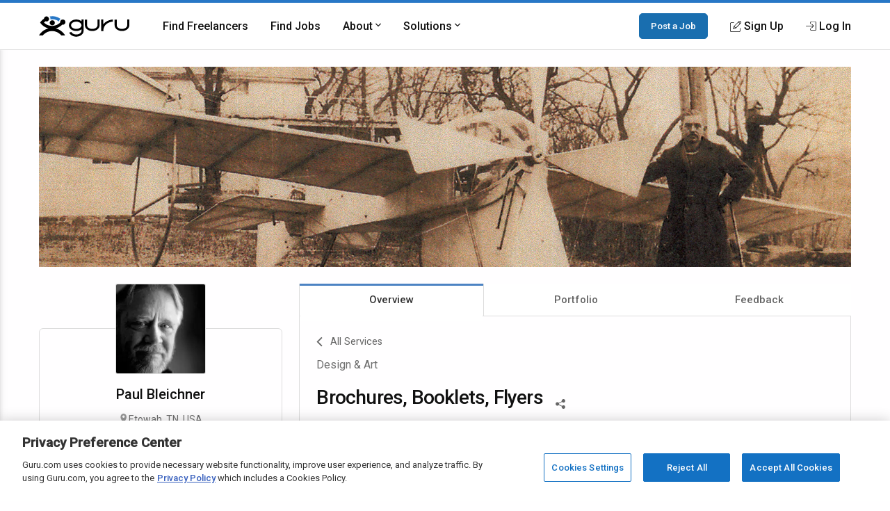

--- FILE ---
content_type: text/html; charset=utf-8
request_url: https://www.guru.com/service/brochures-booklets-flyers/united-states/pennsylvania/williamsport/3656298
body_size: 19617
content:


<!DOCTYPE html>
<html id="ctl00_html_tag" lang="en" prefix="og: http://ogp.me/ns#">
<head><!-- OneTrust Cookies Consent Notice start for guru.com --><script src="https://cdn.cookielaw.org/consent/1cd4ff69-4e04-482d-b238-f3486c88e426/otSDKStub.js" data-document-language="true" type="text/javascript" charset="UTF-8" data-domain-script="1cd4ff69-4e04-482d-b238-f3486c88e426"></script><script type="text/javascript">function OptanonWrapper() { }</script><!-- OneTrust Cookies Consent Notice end for guru.com -->
    <script> 
        window.dataLayer = window.dataLayer || []; if (typeof gtag != 'function') { gtag = function () { window.dataLayer.push(arguments); }; }
        gtag('consent', 'default', { ad_storage: 'denied', analytics_storage: 'denied', functionality_storage: 'denied', personalization_storage: 'denied', security_storage: 'denied' });
    </script>
<script>window.dataLayer = window.dataLayer || [];
window.dataLayer.push({ 'IsLoggedIn' : 'no'});
</script><meta name="msvalidate.01" content="C5E8148C29FFCEF733AE141A0ED25879" />
  <!-- Google Tag Manager -->
   <script>(function(w,d,s,l,i){w[l]=w[l]||[];w[l].push({'gtm.start':new Date().getTime(),event:'gtm.js'});var f=d.getElementsByTagName(s)[0], j=d.createElement(s),dl=l!='dataLayer'?'&l='+l:'';j.defer=true;j.src='https://www.googletagmanager.com/gtm.js?id='+i+dl;j.addEventListener('load', function() { var _ge = new CustomEvent('gtm_loaded', { bubbles: true }); d.dispatchEvent(_ge); }); f.parentNode.insertBefore(j,f);})(window,document,'script','dataLayer','GTM-LF22');</script>
    <!-- End Google Tag Manager --><title>
	Brochures, Booklets, Flyers - Service by Paul Bleichner on Guru
</title>
    <script>
        
            window.dataLayer = window.dataLayer || [];
            dataLayer.push({
                'pageTitle': 'ViewFreelancerProfile-Overview'
            });
        
        window.__EPHONE = "";
        
       
    </script>
    <link rel="canonical" href="https://www.guru.com/service/brochures-booklets-flyers/united-states/pennsylvania/williamsport/3656298" />
    <meta itemprop="ratingValue" content="0.0" /><meta itemprop="bestRating" content="100" /><meta itemprop="reviewCount" content="0" />

    <!-- roboto, icomoon fonts font -->
    <link rel="preconnect" href="https://fonts.gstatic.com" crossorigin>
    <link rel="stylesheet preload prefetch" 
        as="style"
        href="https://fonts.googleapis.com/css2?family=Roboto:wght@400;500&display=swap" 
        type="text/css"/>
    
    
    <!-- google analytics -->
    <link rel="preconnect" href="https://www.google-analytics.com" crossorigin>
    <link href="https://res.cloudinary.com" rel="preconnect" crossorigin>

    <!-- Load stylesheet, critical css and preload the bundles -->
    <style>
        .showAtTwoColumn{display:none!important}hideAtTwoColumn{display:initial!important}@media screen and (min-width:60rem){.showAtTwoColumn{display:initial!important}.hideAtTwoColumn{display:none!important}}
    
        .backArrow { margin-bottom: .5rem; display: inline-flex; }
        .backArrow__wrap {display: flex; align-items: center; color: #666; font-size: 0.9rem;  }
        .backArrow__arrow { width: 8px; font-size: 1.5rem; line-height: 1; margin-right: 12px;}

        .c-heading {margin-top: 0; font-weight: 500; display: block; margin-bottom: 0.5rem; color: #111; letter-spacing: -0.8px }
        .c-heading--large { font-size: 1.35rem }
        .c-heading--small { font-size: 1.125rem; letter-spacing: normal }
        .c-heading--medium { font-size: 1.25rem }
        .favorite_btn {
            color: #666 !important;
            width: fit-content;
            margin: 0 auto !important;
            text-decoration: none !important;
            font-size: 13px;
            font-weight: 500;
        }

		.favorite_btn--mobile {
			color: #fff !important;
			font-size: 32px;
			margin: 0 12px 0 0 !important;
		}
    </style>
    
        <link rel="preload" href="https://img-guru.com/20251223.1/js/bundles/viewProfilePublic-bundle.e6befe93c16b76e8.js" as="script">
        <style type='text/css'>.module_list{zoom:1}.module_list:before,.module_list:after{content:"\0020";display:block;height:0}.module_list:after{clear:both}.mobileFooter{display:-webkit-box;display:-ms-flexbox;display:flex;padding:18px;background:#3e76b8;color:#fff;font-weight:600;-webkit-box-pack:space-evenly;-ms-flex-pack:space-evenly;justify-content:space-evenly;position:fixed;width:100%;bottom:0;left:0;-webkit-box-sizing:border-box;box-sizing:border-box;z-index:20}html,body,div,span,iframe,h1,h2,p,a,img,strong,i,dl,dt,dd,ul,li,form,aside,header,nav,section{margin:0;padding:0;border:0;font-style:inherit;vertical-align:baseline}aside,header,nav,section{display:block}body{line-height:18px}ul{list-style:none}@font-face{font-family:"icomoon";src:url("/css/fonts/Icons/icomoon.eot");src:url("/css/fonts/Icons/icomoon.eot?#iefix") format("embedded-opentype"),url("/css/fonts/Icons/icomoon.woff") format("woff"),url("/css/fonts/Icons/icomoon.ttf") format("truetype"),url("/css/fonts/Icons/icomoon.svg#icomoon") format("svg");font-weight:normal;font-style:normal;font-stretch:normal;font-display:block}[data-icon]:before{font-family:"icomoon";content:attr(data-icon);speak:none;font-weight:normal;font-variant:normal;text-transform:none;line-height:1;-webkit-font-smoothing:antialiased}*,*::before,*::after{-webkit-box-sizing:border-box;box-sizing:border-box}html{font-size:16px;font-size:85%;font-family:"Roboto",Arial,sans-serif;scroll-padding-top:150px;letter-spacing:-0.2}@media screen and (min-width:550px){html{font-size:100%}}body{-webkit-box-sizing:border-box;box-sizing:border-box;background:#fffeff;line-height:1.5;color:#707070;margin:0;padding:0;min-height:100vh;scroll-behavior:smooth;text-rendering:optimizeLegibility;-webkit-font-smoothing:antialiased;overflow-y:scroll}p,ul,h1,h2{margin:0 0 1rem 0}img{border:0;max-width:100%;height:auto}p{font-size:1rem;line-height:1.44444444;color:inherit}a{color:#2777c6;text-decoration:none}a::visited{color:#2777c6}strong{font-weight:500}h1,h2{font-weight:500;line-height:1.4444}ul[class]{padding:0;list-style:none}input,button{font:inherit}.o-container{max-width:1200px;margin:0 auto;padding:0 0.9rem;-webkit-box-sizing:border-box;box-sizing:border-box}@media screen and (min-width:550px){.o-container{padding:0 1rem}}.o-button{display:inline-block;background:#005ea6;border:1px solid #005ea6;opacity:0.9;border-radius:5px;color:#fff;padding:1rem 1.5rem;text-align:center;text-decoration:none;vertical-align:middle;line-height:1.4;font-size:1rem;font-weight:500;white-space:nowrap;-webkit-appearance:none;-moz-appearance:none;appearance:none}.o-button--small{padding:0.5rem 1rem;font-size:0.85rem}.c-header{-webkit-box-shadow:0 1px 0 rgba(255,255,255,0.2);box-shadow:0 1px 0 rgba(255,255,255,0.2);width:100%;z-index:100;position:relative}.c-header__link{display:block;color:#111;font-weight:500}.c-header__row{display:-webkit-box;display:-ms-flexbox;display:flex;-webkit-box-orient:horizontal;-webkit-box-direction:normal;-ms-flex-direction:row;flex-direction:row;-ms-flex-wrap:nowrap;flex-wrap:nowrap;-webkit-box-pack:justify;-ms-flex-pack:justify;justify-content:space-between;-webkit-box-align:center;-ms-flex-align:center;align-items:center;-ms-flex-line-pack:stretch;align-content:stretch;height:48px}.c-header__row__menu{display:-webkit-box;display:-ms-flexbox;display:flex;-webkit-box-pack:start;-ms-flex-pack:start;justify-content:flex-start;-webkit-box-flex:1;-ms-flex:1 1 0%;flex:1 1 0%}.c-header__row__logo{-webkit-box-flex:0;-ms-flex:0 1 auto;flex:0 1 auto}.c-header__row__account{display:-webkit-box;display:-ms-flexbox;display:flex;-webkit-box-align:center;-ms-flex-align:center;align-items:center;-webkit-box-pack:end;-ms-flex-pack:end;justify-content:flex-end;-webkit-box-flex:1;-ms-flex:1 1 0%;flex:1 1 0%;margin:0;padding:0;list-style:none}.c-header__row__navigation{display:none}.c-header__navigationItem{display:none}.c-header__logo{width:100px}.c-header__menu{background:none;border:none;padding:0}.c-header__menu svg{fill:#999;height:30px;width:30px}.c-header__icon{display:-webkit-box;display:-ms-flexbox;display:flex;-webkit-box-align:center;-ms-flex-align:center;align-items:center}.c-header__icon__ico{margin-right:4px}.c-header--solid{background:#fff;border-bottom:1px solid #ddd;border-top:4px solid #2777c6}@media screen and (min-width:56.875rem){.c-header__row{height:67px}.c-header__row__menu{display:none}.c-header__row__navigation{display:-webkit-box;display:-ms-flexbox;display:flex;margin:0;margin-left:1rem;margin-right:auto;padding:0}.c-header__navigationItem{font-size:14px;font-size:.875rem;display:-webkit-box;display:-ms-flexbox;display:flex;padding:1.25rem 0;margin-left:1.125rem;-webkit-box-align:stretch;-ms-flex-align:stretch;align-items:stretch}.c-header__logo{width:130px}.c-header__dropdown{position:relative}.c-header__dropdown__trigger{position:relative}.c-header__dropdown__menu{background:#fff;border-radius:2px;margin:0;-webkit-box-shadow:0 0 1rem rgba(0,0,0,0.1);box-shadow:0 0 1rem rgba(0,0,0,0.1);list-style:none;position:absolute;top:100%;white-space:nowrap;border:1px solid #e9e9e9;display:none;width:200px}.c-header__dropdown__menu__link{padding:0.5rem 1rem;color:#111;display:block}}@media screen and (min-width:68rem){.c-header__navigationItem{margin-left:2rem;font-size:16px;font-size:1rem}}.c-sideNav{position:fixed;left:0;top:0;width:100%;height:100%;overflow:hidden;z-index:90}.c-sideNav__shadow{display:block;position:absolute;left:0;top:0;width:100%;height:100%;background:rgba(0,0,0,0.5);opacity:0;will-change:opacity}.c-sideNav__container{display:-webkit-box;display:-ms-flexbox;display:flex;position:relative;background:#f7f7f7;width:80%;max-width:400px;border-right:3px solid #2777c6;height:100%;-webkit-box-shadow:2px 0 12px rgba(0,0,0,0.6);box-shadow:2px 0 12px rgba(0,0,0,0.6);-webkit-transform:translateX(-102%);transform:translateX(-102%);overflow-y:auto;-webkit-box-orient:vertical;-webkit-box-direction:normal;-ms-flex-direction:column;flex-direction:column;will-change:transform;padding-top:60px}.c-sideNav__content a{color:#111;display:block;height:48px;line-height:48px;padding:0 1em;font-weight:500}.c-sideNav hr{border:0;border-top:1px solid #e9e9e9;height:1px}.c-footer__section__toggle{display:none}.c-heading{margin-top:0;font-weight:500;display:block;margin-bottom:0.5rem;color:#111;letter-spacing:-0.8px}.c-heading--small{font-size:1.125rem;letter-spacing:normal}@media screen and (min-width:550px){.c-heading--small{font-size:1.25rem}}.c-section__title{display:block;text-align:center;margin:0;margin-bottom:4rem;position:relative;line-height:1.5;font-size:1.8rem;font-weight:500;color:#111}.c-section__title:after{content:"";position:absolute;left:0;right:0;bottom:-10px;width:50px;border-bottom:2px solid #2777c6;margin:0 auto}.c-section__title--left{text-align:left!important;display:inline-block}.c-section__title--left:after{left:0;right:auto;width:50px}.c-section__title--verysmall{font-size:1.125rem;margin-bottom:2.25rem}@media screen and (min-width:550px){.c-section__title{font-size:2.2rem}.c-section__title--verysmall{font-size:1.125rem}}.module_list{zoom:1}.module_list:before,.module_list:after{content:"\0020";display:block;height:0}.module_list:after{clear:both}.center{text-align:center}.pipeDivider{color:#666;padding:0 8px}.rhythmMargin{margin-bottom:18px!important}.rhythmMargin2{margin-bottom:36px!important}.blue-color{color:#4c83c3!important}.lightGrey{color:#999!important}.largestText{font-size:18px!important}.flex{display:-webkit-box!important;display:-ms-flexbox!important;display:flex!important}.flex-center{-webkit-box-align:center;-ms-flex-align:center;align-items:center}.flex-start{-webkit-box-align:start;-ms-flex-align:start;align-items:flex-start}.justify-center{-webkit-box-pack:center;-ms-flex-pack:center;justify-content:center}.module_badge{border-radius:2px;background-clip:padding-box;display:inline;display:inline-block;font-size:11px;background-clip:padding-box;background-color:#fff;border:solid 1px #ccc;color:#666;font-size:10px;margin:0;padding:0 6px;line-height:18px;font-style:normal;font-family:"Open Sans",sans-serif!important;vertical-align:middle}.module_badge.badge_blueOutline{background-color:#fff;border:solid 1px #4c83c3;color:#3e76b8}.module_badge.badge_large{font-size:13px;padding:3px 6px}.module_badge.badge--rounded{border-radius:10rem}.module_list{zoom:1}.module_list:before,.module_list:after{content:"\0020";display:block;height:0}.module_list:after{clear:both}.module_btn{position:relative;background-image:none;border:1px solid transparent;border-radius:1px;-webkit-box-sizing:border-box;box-sizing:border-box;display:inline-block;font-size:13px;font-weight:400;font-family:"Open Sans",sans-serif;line-height:1.42857143;padding:6px 12px;margin:0 6px 0 0;text-align:center;vertical-align:middle;white-space:nowrap;-moz-appearance:button}.module_btn [data-icon]:before{line-height:1.42857143}.module_btn.small_btn{font-size:11px;padding:4px}.module_btn.large_btn{font-size:16px;padding:12px 24px}.module_btn.primary_btn{font-weight:600;color:#fff;background-color:#3e76b8;border-color:#3a6fac}.module_btn.ghost_btn{color:#ddd;background:none;border:none;text-shadow:none}.module_btn.white_btn{color:#666;background:#fff;border-color:#ddd}.module_btn.white_btn--blue{color:#4c83c3}.module_btn.outline_btn{border-radius:3px}.module_btn.outline_btn--green{background:transparent;border:1px solid #25d366;color:#25d366;font-weight:600}.module_btn.lonely_btn{margin:0}.module_btn--noMargin{margin:0}.link_btn{background-color:transparent;border:0;padding:0;margin:0;color:#3e76b8;text-align:left}.dropdown-menu{position:absolute;top:100%;left:0;z-index:1000;display:none;float:left;min-width:140px;padding:4px 0;margin:1px 0 0;list-style:none;background-color:#ffffff;border:1px solid #ccc;border:1px solid rgba(0,0,0,0.2);*border-right-width:2px;*border-bottom-width:2px;border-radius:2px;-webkit-box-shadow:0 5px 10px rgba(0,0,0,0.2);box-shadow:0 5px 10px rgba(0,0,0,0.2);background-clip:padding-box}.resp-dropdown{background-color:#ffffff;background:rgba(0,0,0,0.2);border-radius:2px;-webkit-box-shadow:0 5px 10px rgba(0,0,0,0.2);box-shadow:0 5px 10px rgba(0,0,0,0.2);-webkit-box-sizing:border-box;box-sizing:border-box;bottom:0;bottom:env(safe-area-inset-bottom);display:none;text-align:left;list-style:none;margin:0;height:100%;padding:24px;min-width:200px;position:fixed;top:0px;left:0px;right:0px;width:auto;z-index:1000}@media screen and (min-width:550px){.resp-dropdown{border:1px solid #999;position:absolute;height:auto;top:100%;bottom:auto;padding:0}}.module_list>li{display:block;border-bottom:1px solid #eaeaea}.module_list.verycozy>li{padding:36px 0}.module_list.topPadding0>li:first-child{padding-top:0}.skillsList{font-size:14px}@media screen and (min-width:550px){.skillsList{font-size:16px}}.skillsList__skill{font-size:13px;font-size:.8125em;display:inline-block;color:#666;border:1px solid #eee;border-radius:3px;background:#fff;padding:4px 12px;margin:0 6px 6px 0}.earnings{display:-webkit-inline-box;display:-ms-inline-flexbox;display:inline-flex;-webkit-box-align:center;-ms-flex-align:center;align-items:center}.earnings__icon{font-style:normal;line-height:1;color:#333;margin-left:1px}.earnings__amount{margin-left:4px;margin-right:4px;color:#333}.serviceListing{font-size:14px}@media screen and (min-width:550px){.serviceListing{font-size:16px}}.serviceListing__cover{display:none}.serviceListing__title{font-size:16px;font-size:1em;margin-bottom:6px;font-weight:500}.serviceListing__rates{font-size:16px;font-size:1em;color:#666;font-weight:500;margin-bottom:12px}.serviceListing__drBadge{padding:6px 0}.serviceListing__desc{font-size:0.9em;line-height:1.6;margin-bottom:12px;color:#333;word-break:break-word;white-space:break-spaces}@media screen and (min-width:550px){.serviceListing__rates{font-size:14px;font-size:.875em}}@media screen and (min-width:550px){.serviceListing{display:-webkit-box;display:-ms-flexbox;display:flex;-webkit-box-align:start;-ms-flex-align:start;align-items:flex-start}.serviceListing__cover{display:block;-webkit-box-flex:0;-ms-flex:0 0 25%;flex:0 0 25%;margin-right:1em;position:relative}.serviceListing__cover__wrap{display:block;position:relative;padding-bottom:66.66%}.serviceListing__cover__image{border-radius:3px;display:block;position:absolute;top:0;left:0;right:0;background-size:contain;bottom:0;background-repeat:no-repeat}.serviceListing__cover:after{content:"";position:absolute;border:1px solid rgba(0,0,0,0.25);border-radius:3px;top:0;bottom:0;left:0;right:0}.serviceListing__details{-webkit-box-flex:1;-ms-flex:auto;flex:auto}}@media screen and (min-width:800px){.serviceListing__title{display:inline-block;line-height:18px;vertical-align:text-top;margin-right:12px}.serviceListing__rates{display:inline-block;margin-bottom:0;vertical-align:text-top}}*,*::before,*::after{-webkit-box-sizing:border-box;box-sizing:border-box}img{border:0;max-width:100%;height:auto}body{-webkit-box-sizing:border-box;box-sizing:border-box;background:#fffeff;line-height:1.5;color:#707070;margin:0;padding:0;min-height:100vh;scroll-behavior:smooth;text-rendering:optimizeLegibility;-webkit-font-smoothing:antialiased;overflow-y:scroll}.profile{-webkit-box-sizing:border-box;box-sizing:border-box;margin-bottom:84px;max-width:1200px;margin:0 auto;display:-ms-grid;display:grid;grid-column-gap:8px;grid-row-gap:24px;grid-template-areas:"masthead masthead masthead" ". details ." ". content .";-ms-grid-columns:6px minmax(0,1fr) 6px;grid-template-columns:6px minmax(0,1fr) 6px;margin-bottom:64px}.profile *{-webkit-box-sizing:border-box;box-sizing:border-box}.profile__masthead{display:none;-ms-grid-row:1;-ms-grid-column:1;-ms-grid-column-span:3;grid-area:masthead;background-color:#fafafa}.profile__details{-ms-grid-row:2;-ms-grid-column:2;grid-area:details}.profile__content{-ms-grid-row:3;-ms-grid-column:2;grid-area:content}.profile__content .servicesHeader{display:-webkit-box;display:-ms-flexbox;display:flex;-webkit-box-pack:justify;-ms-flex-pack:justify;justify-content:space-between;-webkit-box-align:start;-ms-flex-align:start;align-items:flex-start}.profile__content .servicesHeader__title{display:inline-block}@media screen and (max-width:31rem){.profile__content .servicesHeader{-webkit-box-orient:vertical;-webkit-box-direction:normal;-ms-flex-direction:column;flex-direction:column}}@media screen and (min-width:40rem){.profile__masthead{display:block;height:288px;overflow:hidden}.profile__masthead img{width:100%;height:100%;-o-object-fit:cover;object-fit:cover}}@media screen and (min-width:60rem){.profile{grid-template-areas:"masthead masthead " "details content ";-ms-grid-rows:auto;grid-template-rows:auto;grid-row-gap:24px;grid-column-gap:24px;-ms-grid-columns:minmax(300px,30%) minmax(0,1fr);grid-template-columns:minmax(300px,30%) minmax(0,1fr);padding:0 1rem}.profile__masthead{margin-top:24px}}.p-box{display:-webkit-box;display:-ms-flexbox;display:flex;-webkit-box-orient:vertical;-webkit-box-direction:normal;-ms-flex-direction:column;flex-direction:column;border-radius:6px;border:1px solid #ddd;position:relative}.p-box__item{padding:1rem;border-top:1px solid #ddd}.p-box__item:first-child{border-top:0}.p-box__item--hidden{display:none}.p-box__toggle{display:-webkit-box;display:-ms-flexbox;display:flex;-webkit-box-pack:center;-ms-flex-pack:center;justify-content:center;position:absolute;bottom:0;left:0;right:0;z-index:1;bottom:-16px}.p-box__toggle__button{border:1px solid #ddd;border-radius:100%;height:30px;width:30px;text-align:center;line-height:1;background:#fff;padding:0;color:#999;outline:none}.p-box--topBorderRadius0{border-top-right-radius:0;border-top-left-radius:0}@media screen and (min-width:60rem){.p-box__item{padding:1.5rem;border-top:1px solid #ddd}.p-box__item--hidden{display:block}.p-box__toggle{display:none}}.p-tabs{display:-webkit-box;display:-ms-flexbox;display:flex;-ms-flex-wrap:nowrap;flex-wrap:nowrap;background:#fff;-webkit-box-pack:justify;-ms-flex-pack:justify;justify-content:space-between}.p-tabs__tab{-webkit-box-flex:1;-ms-flex:1;flex:1;text-align:center;padding:12px 12px;background:#fff;color:#666;font-size:15px;font-weight:500}.p-tabs__tab--active{-webkit-box-shadow:0 3px #4c83c3 inset;box-shadow:0 3px #4c83c3 inset;color:#333;background:#fff;border-left:1px solid #ddd;border-right:1px solid #ddd;position:relative}.p-tabs__tab--active:after{content:"";position:absolute;bottom:-8px;left:1px;right:1px;height:12px;width:auto;background:#fff;z-index:1}.p-identity{display:-webkit-box;display:-ms-flexbox;display:flex;-webkit-box-orient:vertical;-webkit-box-direction:normal;-ms-flex-direction:column;flex-direction:column}@media screen and (min-width:60rem){.p-identity{margin-top:64px}}.profile-avatar{display:-ms-grid;display:grid;-ms-grid-columns:calc(64px) calc(100% - 1rem - 64px);grid-template-columns:calc(64px) calc(100% - 1rem - 64px);grid-gap:1rem}.profile-avatar__imageWrap{height:auto;width:auto}.profile-avatar__imageWrap__image{border-radius:2px;display:block;-webkit-box-shadow:0 0 0 1px #ddd;box-shadow:0 0 0 1px #ddd;margin-top:6px}.profile-avatar__info__name,.profile-avatar__info__location{margin-bottom:4px}.profile-avatar__info__earnings{margin-bottom:0;display:-webkit-box;display:-ms-flexbox;display:flex;-webkit-box-align:center;-ms-flex-align:center;align-items:center}.profile-avatar__info__location,.profile-avatar__info__earnings{font-size:14px;font-size:.875rem}.profile-avatar__videobtn{border-radius:0.5rem;background:#fff;border:1px solid #ddd;position:absolute;top:0.5rem;right:0.5rem;font-size:1.25rem;color:#2777c6;padding:0.5rem;line-height:1}@media screen and (min-width:60rem){.profile-avatar{-ms-grid-columns:auto;grid-template-columns:auto;-ms-grid-rows:auto;grid-template-rows:auto;-webkit-box-align:center;-ms-flex-align:center;align-items:center;justify-items:center;place-items:center;text-align:center;margin-top:calc((128px / -2) - (1.5rem));margin-bottom:1.5rem}.profile-avatar__imageWrap{height:128px;background:#fafafa;width:128px}.profile-avatar__imageWrap__image{height:auto;width:auto;margin-top:0}.profile-avatar__info__location{margin-bottom:6px}.profile-avatar__info__name{margin-bottom:12px}.profile-avatar__info__earnings{-webkit-box-pack:center;-ms-flex-pack:center;justify-content:center}}.profile-actions{display:none}@media screen and (min-width:60rem){.profile-actions{display:-webkit-box;display:-ms-flexbox;display:flex;-webkit-box-orient:vertical;-webkit-box-direction:normal;-ms-flex-direction:column;flex-direction:column;gap:12px;background:none;border-top:0;padding:0;-webkit-box-shadow:none;box-shadow:none}.profile-actions>*{-webkit-box-flex:1;-ms-flex:1 0 auto;flex:1 0 auto}}.profile-attd{display:-webkit-box;display:-ms-flexbox;display:flex;-ms-flex-wrap:wrap;flex-wrap:wrap;font-size:0.9rem}.profile-attd__def{width:66%;color:#666;margin-bottom:1rem}.profile-attd__data{margin-left:auto;width:33%;font-weight:500;color:#333;margin-bottom:1rem;text-align:right}.p-identityFixed{display:none}@media screen and (min-width:60rem){.p-identityFixed{display:block;position:fixed;top:0;left:0;right:0;z-index:100;background-color:#fff;-webkit-box-shadow:0 1px 2px rgba(0,0,0,0.5);box-shadow:0 1px 2px rgba(0,0,0,0.5);-webkit-transform:translateY(-110%);transform:translateY(-110%);will-change:transform;padding:18px 0}}@media screen and (min-width:60rem){.mobileFooter{display:none}}html{scroll-padding-top:calc(80px + 24px + 24px)}.dedicatedResourceHeader{-ms-flex-wrap:wrap;flex-wrap:wrap}.dedicatedResourceHeader .badge--icon{background:#2777c6;padding:6px;border-radius:50%;color:white;margin:-4px 0px -4px -7px;display:inline-block;line-height:13px}.dedicatedResourceHeader .badge--text{font-size:13px}@media screen and (min-width:550px){.dedicatedResourceHeader{display:inline-block}}.u-margin-bottom--xlarge{margin-bottom:2rem!important}.u-sr-only{position:absolute;width:1px;height:1px;margin:-1px;padding:0;overflow:hidden;clip:rect(0,0,0,0);border:0}.u-svg-ico{display:inline-block;fill:currentColor;vertical-align:middle}body{font-size:16px!important}</style>
        <link rel="preload" href="https://img-guru.com/20251223.1/css/newguru/pages/Profile/ProfilePublic.d77db1341e47ed84.css" as="style" onload="this.onload=null;this.rel='stylesheet'">
    
    <noscript>
        <link rel="stylesheet" href="https://img-guru.com/20251223.1/css/newguru/pages/Profile/ProfilePublic.d77db1341e47ed84.css">
    </noscript>
    <script>
        /*! loadCSS. [c]2017 Filament Group, Inc. MIT License */
        !function (t) { "use strict"; t.loadCSS || (t.loadCSS = function () { }); var e = loadCSS.relpreload = {}; if (e.support = function () { var e; try { e = t.document.createElement("link").relList.supports("preload") } catch (t) { e = !1 } return function () { return e } }(), e.bindMediaToggle = function (t) { var e = t.media || "all"; function a() { t.addEventListener ? t.removeEventListener("load", a) : t.attachEvent && t.detachEvent("onload", a), t.setAttribute("onload", null), t.media = e } t.addEventListener ? t.addEventListener("load", a) : t.attachEvent && t.attachEvent("onload", a), setTimeout(function () { t.rel = "stylesheet", t.media = "only x" }), setTimeout(a, 3e3) }, e.poly = function () { if (!e.support()) for (var a = t.document.getElementsByTagName("link"), n = 0; n < a.length; n++) { var o = a[n]; "preload" !== o.rel || "style" !== o.getAttribute("as") || o.getAttribute("data-loadcss") || (o.setAttribute("data-loadcss", !0), e.bindMediaToggle(o)) } }, !e.support()) { e.poly(); var a = t.setInterval(e.poly, 500); t.addEventListener ? t.addEventListener("load", function () { e.poly(), t.clearInterval(a) }) : t.attachEvent && t.attachEvent("onload", function () { e.poly(), t.clearInterval(a) }) } "undefined" != typeof exports ? exports.loadCSS = loadCSS : t.loadCSS = loadCSS }("undefined" != typeof global ? global : this);
    </script>
    <!-- END -->
    <meta id="ctl00_description" name="description" content="Brochures, Booklets, Flyers (3656298) - In the competitive marketplace, firms and individuals must provide persuasive information about their company products and services to full range of audiences. Success depends on the quality of communications and collateral; brochures, flyers, newsletters, and other promotional materials, from fact sheets to biographies of key team members. I have decades of experience developing brand appropriate and compelling collateral for Fortune 500 corporations, small business and start-up entrepreneurs. - Find and hire Design &amp; Art experts on Guru" /><meta charset="utf-8" /><meta http-equiv="X-UA-Compatible" content="IE=edge" /><meta id="ctl00_ltrMasterRobots" name="robots" content="noodp, nodir, noindex, nofollow, max-snippet:-1, max-image-preview:large, max-video-preview:-1" /><meta name="viewport" content="width=device-width, initial-scale=1.0, viewport-fit=cover" /><link rel="manifest" href="/manifest.json" /><link rel="apple-touch-icon" sizes="180x180" href="/apple-touch-icon.png" /><link rel="icon" type="image/png" href="/favicon-32x32.png" sizes="32x32" /><link rel="icon" type="image/png" href="/favicon-16x16.png" sizes="16x16" /><link rel="mask-icon" href="/safari-pinned-tab.svg" color="#4c83c3" /><link rel="shortcut icon" href="/favicon.ico" /><meta name="msapplication-config" content="/browserconfig.xml" /><meta name="theme-color" content="#ffffff" /><meta property="og:title" content="Brochures, Booklets, Flyers - Service by Paul Bleichner on Guru" /><meta property="og:description" content="Brochures, Booklets, Flyers (3656298) - In the competitive marketplace, firms and individuals must provide persuasive information about their company products and services to full range of audiences. Success depends on the quality of communications and collateral; brochures, flyers, newsletters, and other promotional materials, from fact sheets to biographies of key team members. I have decades of experience developing brand appropriate and compelling collateral for Fortune 500 corporations, small business and start-up entrepreneurs. - Find and hire Design &amp; Art experts on Guru" /><meta property="og:image" content="https://res.cloudinary.com/gurucom/image/upload/s--O27GB0ly--/b_auto,c_lpad,h_90,w_185/v1/pimg/1/713/1713694/PRBheadshot280x280_637324057340420091_guruImgLargeb15f2eae-b52a-47ee-b2b6-7f1d0d7cf52e.jpg" /><meta property="og:image:width" content="180" /><meta property="og:image:height" content="180" /><meta property="og:image" content="https://res.cloudinary.com/gurucom/image/upload/s--SLFQnDOT--/b_auto,c_lpad,h_200,w_200/v1/pimg/1/713/1713694/PRBheadshot280x280_637324057340420091_guruImgLargeb15f2eae-b52a-47ee-b2b6-7f1d0d7cf52e.jpg" /><meta property="og:image:width" content="200" /><meta property="og:image:height" content="200" /><meta property="og:type" content="website" /><meta property="og:url" content="https://www.guru.com/service/brochures-booklets-flyers/united-states/pennsylvania/williamsport/3656298" /><meta property="og:site_name" content="Guru" /><meta property="twitter:card" content="summary" /><meta property="twitter:description" content="Brochures, Booklets, Flyers (3656298) - In the competitive marketplace, firms and individuals must provide persuasive information about their company products and services to full range of audiences. Success depends on the quality of communications and collateral; brochures, flyers, newsletters, and other promotional materials, from fact sheets to biographies of key team members. I have decades of experience developing brand appropriate and compelling collateral for Fortune 500 corporations, small business and start-up entrepreneurs. - Find and hire Design &amp; Art experts on Guru" /><meta property="twitter:title" content="Brochures, Booklets, Flyers - Service by Paul Bleichner on Guru" /><meta property="twitter:image" content="https://res.cloudinary.com/gurucom/image/upload/s--SLFQnDOT--/b_auto,c_lpad,h_200,w_200/v1/pimg/1/713/1713694/PRBheadshot280x280_637324057340420091_guruImgLargeb15f2eae-b52a-47ee-b2b6-7f1d0d7cf52e.jpg" /><meta property="twitter:url" content="https://www.guru.com/service/brochures-booklets-flyers/united-states/pennsylvania/williamsport/3656298" /></head>
<body class="responsive resp">
    <!-- Google Tag Manager (noscript) -->
    <noscript><iframe src="https://www.googletagmanager.com/ns.html?id=GTM-LF22"
    height="0" width="0" style="display:none;visibility:hidden"></iframe></noscript>
    <!-- End Google Tag Manager (noscript) -->
 



<header role="banner">
    <nav class="c-header c-header--solid"
        id="navigation" role="navigation" aria-label="Primary Navigation" data-stickyafter="false" > 
        <div class="o-container">
            <div class="c-header__row">
                
                <div  class="c-header__row__menu">
                    <button id="nav_menu_btn" aria-label="Menu" class="c-header__menu">
                        <svg preserveAspectRatio="xMidYMid meet" focusable="false" alt="Menu" viewBox="0 0 24 24">
                             <path d="M3 18h18v-2H3v2zm0-5h18v-2H3v2zm0-7v2h18V6H3z"></path>
                        </svg>
                    </button>
                </div>
                
                
                <div class="c-header__row__logo logo-center">
                    <a id="topnav-gurulogo" href="/index.aspx?Ref=login.aspx" aria-label="Guru" title="Guru" style="display:flex">
                        <svg class="c-header__logo" role="img" aria-label="Guru Home" alt="Guru" viewBox="0 0 250.7 56.8" height="30" width="130" enable-background="new 0 0 250.7 56.8" xml:space="preserve" xmlns="http://www.w3.org/2000/svg" xmlns:xlink="http://www.w3.org/1999/xlink">
                            <g>
                                <title id="logo-title">Guru</title>
                                <path d="M162.4 9.2v16.1c0 5.5-6.6 10.1-14.5 10.1 -7.9 0-14.5-4.6-14.5-10.1V9.4h-5.9v15.8c0 8.8 9.2 16 20.4 16 11.3 0 20.4-7.2 20.4-16V9.2H162.4z"></path>
                                <path d="M244.8 9.2v16.1c0 5.5-6.6 10.1-14.5 10.1 -7.9 0-14.5-4.6-14.5-10.1V9.4h-5.9v15.8c0 8.8 9.2 16 20.4 16 11.3 0 20.4-7.2 20.4-16V9.2H244.8z"></path>
                                <path d="M178.6 41.3h-5.9V9.2h5.9v13c9.2-12 26-13 26.2-13l0.3 5.9C204 15.2 178.6 16.7 178.6 41.3z"></path>
                                <path d="M118 9.2v4.8c-3.7-2.9-8.8-4.8-14.5-4.8 -11.3 0-20.4 7.2-20.4 16 0 8.8 9.2 16 20.4 16 5.7 0 10.8-1.8 14.5-4.8v4.3c0 5.5-6.6 10.1-14.5 10.1 -6.3 0-11.8-3-13.7-7l-5.7 1.8c2.6 6.5 10.4 11.2 19.4 11.2 11 0 20-6.9 20.4-15.5h0V9.2H118zM103.5 35.3c-7.9 0-14.5-4.6-14.5-10.1 0-5.5 6.6-10.1 14.5-10.1 7.9 0 14.5 4.6 14.5 10.1C118 30.7 111.4 35.3 103.5 35.3z"></path>
                                <path d="M46.6 33.9c2.8 0.7 5.5 1.6 8.1 2.9 2.6 1.2 4.9 2.7 7.1 4.4 2.2 1.7 4.2 3.6 6.1 5.7 1.9 2.1 3.5 4.3 4.9 6.8H62.3c-1.6-1.9-3.3-3.6-5.2-5.1 -1.9-1.5-4-2.8-6.2-3.9 -2.2-1.1-4.5-1.9-6.9-2.5 -2.4-0.6-4.9-0.9-7.6-0.9 -2.7 0-5.2 0.3-7.7 0.9 -2.5 0.6-4.8 1.4-6.9 2.5 -2.2 1.1-4.2 2.4-6.1 3.9 -1.9 1.5-3.7 3.2-5.2 5.1H0c1.4-2.5 3-4.7 4.9-6.9 1.9-2.1 3.9-4 6.2-5.7 2.3-1.7 4.7-3.1 7.2-4.3 2.6-1.2 5.3-2.2 8.1-2.9 -2.5-0.6-4.8-1.4-6.9-2.4 -2.2-1-4.2-2.2-6.2-3.6 -2-1.4-3.8-2.9-5.5-4.6 -1.7-1.7-3.2-3.6-4.6-5.5 0.7-1.1 1.4-2.1 2.3-3.1 0.8-1 1.7-1.9 2.6-2.8S9.9 10 11 9.2c1-0.8 2-1.6 3-2.3 0.1-0.9 0.3-1.7 0.7-2.4 0.4-0.7 0.9-1.4 1.5-2 0.6-0.6 1.3-1.1 2.1-1.4 0.8-0.3 1.6-0.5 2.5-0.5 1 0 1.9 0.2 2.7 0.6 0.8 0.4 1.6 0.9 2.2 1.5 0.6 0.6 1.2 1.4 1.5 2.2C27.8 5.8 28 6.7 28 7.7c0 1-0.2 1.9-0.6 2.7 -0.4 0.8-0.9 1.6-1.5 2.2 -0.6 0.6-1.4 1.1-2.2 1.5 -0.8 0.3-1.7 0.5-2.7 0.5 -0.2 0-0.4 0-0.7 0 -0.2 0-0.5 0-0.7-0.1 -0.2 0-0.4-0.1-0.7-0.2 -0.2-0.1-0.5-0.2-0.7-0.3 -0.4 0.3-0.8 0.6-1.1 0.9 -0.3 0.3-0.7 0.6-1.1 0.9 -0.4 0.3-0.8 0.6-1.1 0.9 -0.3 0.3-0.7 0.6-1 1 1.5 1.4 3 2.7 4.7 3.8 1.7 1.2 3.5 2.2 5.4 2.9 1.9 0.8 3.9 1.4 6 1.8 2.1 0.4 4.3 0.7 6.4 0.7 2.2 0 4.3-0.2 6.4-0.7 2.1-0.4 4.1-1.1 6-1.8 1.9-0.8 3.7-1.8 5.4-2.9 1.7-1.2 3.2-2.5 4.7-3.8h0.1c0-0.1 0-0.2 0-0.3 0-0.1 0-0.2 0-0.3 0-0.1 0-0.2 0-0.3 0-0.1 0-0.2 0-0.3 0-1 0.2-1.9 0.5-2.8 0.3-0.9 0.9-1.7 1.5-2.4 0.7-0.7 1.5-1.2 2.4-1.5 0.9-0.3 1.8-0.5 2.8-0.5 1 0 1.9 0.2 2.8 0.5 0.9 0.3 1.6 0.9 2.3 1.5 0.6 0.7 1.2 1.5 1.5 2.4 0.4 0.9 0.6 1.8 0.6 2.8 0 1-0.2 1.9-0.6 2.8 -0.4 0.9-0.9 1.6-1.5 2.3 -0.6 0.6-1.4 1.2-2.3 1.5 -0.9 0.4-1.8 0.6-2.8 0.6 -0.2 0-0.3 0-0.4 0 -0.1 0-0.2 0-0.4 0 -0.1 0-0.3 0-0.4-0.1 -0.1 0-0.2-0.1-0.4-0.1 -1.2 1.2-2.5 2.3-3.9 3.4 -1.4 1.1-2.9 2.1-4.4 2.9 -1.5 0.9-3.1 1.7-4.8 2.4C50.1 33 48.3 33.5 46.6 33.9z"></path>
                                <path fill="currentColor" id="arch" d="M32 8.7c0-0.1 0-0.2 0-0.3 0-0.1 0-0.2 0-0.3 0-0.1 0-0.2 0-0.3s0-0.2 0-0.3c0-0.6-0.1-1.2-0.1-1.8 -0.1-0.6-0.2-1.3-0.4-1.8 -0.2-0.6-0.5-1.2-0.8-1.7 -0.3-0.5-0.7-1.1-1-1.5 0.5-0.1 1-0.2 1.6-0.2 0.6 0 1.2-0.1 1.8-0.1 0.6 0 1.2-0.1 1.8-0.1C35.4 0 36 0 36.5 0c2.2 0 4.3 0.2 6.4 0.5 2.1 0.3 4.1 0.8 6.1 1.5 2 0.6 3.9 1.4 5.7 2.4 1.8 0.9 3.6 2 5.2 3.2 -0.6 0.4-1.1 0.9-1.6 1.4 -0.5 0.5-0.9 1.1-1.3 1.7 -0.3 0.6-0.7 1.2-1 1.9 -0.3 0.7-0.5 1.4-0.6 2.1 -1.3-1-2.7-1.9-4.2-2.7 -1.5-0.8-3.1-1.4-4.6-2 -1.6-0.5-3.2-0.9-4.9-1.2 -1.7-0.2-3.5-0.4-5.2-0.4 -0.4 0-0.8 0-1.2 0 -0.4 0-0.8 0-1.2 0 -0.4 0-0.8 0-1.1 0.1C32.7 8.5 32.4 8.6 32 8.7z"></path>
                                <path d="M29.9 18.3c0-1 0.2-1.9 0.6-2.7 0.4-0.8 0.9-1.6 1.5-2.2 0.6-0.6 1.4-1.2 2.2-1.5 0.8-0.4 1.7-0.6 2.7-0.6 1 0 1.9 0.2 2.8 0.6 0.9 0.4 1.6 0.9 2.3 1.5 0.6 0.6 1.1 1.4 1.5 2.2 0.3 0.8 0.5 1.7 0.5 2.7 0 1-0.2 1.9-0.5 2.7 -0.3 0.8-0.8 1.6-1.5 2.2 -0.6 0.6-1.4 1.2-2.3 1.5 -0.9 0.4-1.8 0.6-2.8 0.6 -1 0-1.9-0.2-2.7-0.6 -0.8-0.4-1.6-0.9-2.2-1.5 -0.6-0.6-1.2-1.4-1.5-2.2C30.1 20.2 29.9 19.3 29.9 18.3z"></path>
                            </g>      
                        </svg>
                    </a>
                    <span class="u-sr-only">Guru</span>
                </div>
                
                
                <div class="c-header__row__navigation">
                    <a class="c-header__navigationItem c-header__link" href="/d/freelancers/" title="Find a Freelancer" id="topnav-find-a-guru">
                        Find Freelancers
                    </a>

                    <a class="c-header__navigationItem c-header__link" href="/d/jobs/" title="Find a Job" id="topnav-find-a-job">
                       Find Jobs
                    </a>
                    
                    <div class="c-header__navigationItem c-header__dropdown">
                        <span class="c-header__link c-header__dropdown__trigger">
                            About  
                            <svg height="8" width="8" style="margin-top:-4px;" viewBox="0 0 32 32" class="u-svg-ico">
                                <path d="M28.8 6.2L16 19 3.2 6.2 0 9.4l16 16.4L32 9.4z"></path>
                            </svg>
                        </span>
                        <div class="c-header__dropdown__menu">
                            <a href="/about/" class="c-header__link c-header__dropdown__menu__link" title="About Guru" id="topnav-about"> About Guru </a>
                            <a href="/how-it-works/" class="c-header__link c-header__dropdown__menu__link" title="How Guru Works" id="topnav-how-it-works"> How Guru Works </a>
                            <a href="/why-guru/" class="c-header__link c-header__dropdown__menu__link" title="Why Guru" id="topnav-whyguru"> Why Guru </a>
                            <a href="/pricing-employer/" class="c-header__link c-header__dropdown__menu__link" title="Pricing" id="topnav-pricing"> Pricing </a>
                            <a href="/blog/" class="c-header__link c-header__dropdown__menu__link" title="Blog" id="topnav-blog"> Blog </a>

                        </div>
                    </div>

                    <div class="c-header__navigationItem c-header__dropdown">
                        <span class="c-header__link c-header__dropdown__trigger">
                            Solutions  
                            <svg height="8" width="8" style="margin-top:-4px;" viewBox="0 0 32 32" class="u-svg-ico">
                                <path d="M28.8 6.2L16 19 3.2 6.2 0 9.4l16 16.4L32 9.4z"></path>
                            </svg>
                        </span>
                        <div class="c-header__dropdown__menu">
                            <a href="/enterprise/" class="c-header__link c-header__dropdown__menu__link" title="Guru Enterprise" id="topnav-enterprise"> Enterprise </a>
                            <a href="/agency/" class="c-header__link c-header__dropdown__menu__link" title="Guru Agency" id="topnav-agency"> Agency </a>
                            <a href="/purchase-orders/" class="c-header__link c-header__dropdown__menu__link" title="Purchase Orders" id="topnav-PO"> Purchase Orders </a>
                            <a href="/agreements/" class="c-header__link c-header__dropdown__menu__link" title="Agreements" id="topnav-agreements"> Agreements </a>
                            <a href="/safepay/" class="c-header__link c-header__dropdown__menu__link" title="SafePay" id="topnav-safepay"> SafePay </a>
                        </div>
                    </div>
                </div>
                
                <ul class="c-header__row__account">
                    <li>
                        <a id="topnav-post-a-job" class="o-button o-button--small" href="/registeraccount.aspx?ReturnUrl=hire/post/" title="Post a Job">Post a Job</a>
                    </li>
                    <li class="c-header__navigationItem">
                        <a class="c-header__icon c-header__link" href="/registeraccount.aspx" id="topnav-join-now">
                            <svg role="img" class="c-header__icon__ico u-svg-ico" viewBox="0 0 15 15" height="16" width="16" >
						       <path d="M13.6 9.6c-.2 0-.3.2-.3.4v3.2c0 .6-.5 1-1.1 1H1.8a1 1 0 0 1-1-1V3.8c0-.6.4-1 1-1h3.3c.2 0 .4-.2.4-.4S5.3 2 5 2H1.8C.8 2 0 2.8 0 3.8v9.4c0 1 .8 1.8 1.8 1.8h10.4c1 0 1.8-.8 1.8-1.8V10c0-.2-.2-.4-.4-.4z"/>
      <path d="M14 .5c-.6-.7-1.7-.7-2.3 0L5 7.2l-.1.1-.9 3.2a.4.4 0 0 0 .5.5l3.2-.9h.1l6.7-6.8c.7-.6.7-1.7 0-2.4l-.4-.4zm-8.2 7L11.3 2 13 3.7 7.6 9.2 5.8 7.4zm-.3.6l1.4 1.4-2 .6.6-2zM14 2.8l-.4.4-1.8-1.8.4-.4a1 1 0 0 1 1.3 0l.5.5c.3.3.3 1 0 1.3z"/>    
   
					        </svg>
                            <span>Sign Up</span>
                        </a>
                    </li>
                    <li class="c-header__navigationItem">
                        <a class="c-header__icon c-header__link" href="/login.aspx" id="topnav-sign-in">
                            <svg role="img" class="c-header__icon__ico  u-svg-ico" viewBox="0 0 17 15" height="15" width="15">
                             <path fill="currentColor" d="M15.1 0H9C7.9 0 7 .8 7 1.8v1.6c0 .2.2.4.5.4.2 0 .4-.2.4-.4V1.8c0-.5.5-.9 1-1H15c.6 0 1 .5 1 1v11.4c0 .3-.1.5-.3.7a1 1 0 0 1-.7.2H9a1 1 0 0 1-1-.9v-1.5c0-.3-.2-.5-.4-.5-.3 0-.5.2-.5.5v1.5c0 1 .8 1.8 1.9 1.8h6c1 0 1.9-.8 1.9-1.8V1.8c0-1-.8-1.8-1.9-1.8z"/>
      <path fill="currentColor" d="M11.4 6.8H.4c-.2 0-.4.2-.4.5 0 .2.2.4.5.4h11l-2.4 2.6v.6c.3.2.6.1.7 0l3-3.3.2-.3-.1-.3-3-2.9-.4-.1-.3.1-.2.3c0 .1 0 .2.2.3l2.2 2.1z"/>
    </svg>
                            <span>Log In</span>
                        </a>
                    </li>
                </ul>  
                            
            </div>
        </div>
    </nav>
    
    
    <aside class="c-sideNav" id="sideNav" role="navigation" aria-label="Primary Navigation">
        
        <div class="c-sideNav__shadow" id="sideNavShadow"></div>
        
        <nav class="c-sideNav__container" id="sideNavContainer">
            <div class="c-sideNav__content">
                <a href="/d/freelancers/" id="mobile-find-a-guru">Find Freelancers</a>
                <a href="/d/jobs/" id="mobile-find-a-job">Find a Job</a>
                <a href="/how-it-works/" id="mobile-how-it-works">How It Works</a>
                <a href="/about/" id="mobile-about"> About Guru </a>
                <a href="/why-guru/" id="mobile-why-guru">Why Guru</a>
                
                <a href="/pricing-employer/" id="mobile-pricing"> Pricing </a>
                <a href="/blog/"id="mobile-blog"> Blog </a>

                <hr>
                
                <a href="/enterprise/" id="mobile-enterprise">Enterprise Solutions</a>
                <a href="/agency/" id="mobile-agency"> Agency Solutions </a>
                <a href="/purchase-orders/" id="mobile-po" >Purchase Order Solutions</a>
                <a href="/agreements/" id="mobile-work-agreements">Work Agreements </a>
                <a href="/safePay/" id="mobile-safepay"> SafePay </a>
                <hr>

                <a href="/registeraccount.aspx" id="mobile-join-now">Sign Up</a>
                <a href="/login.aspx" id="mobile-sign-in">Log In</a>

            </div>
        </nav>
    </aside>
    
</header>

<script src="https://img-guru.com/20251223.1/js/marketing/navigation.min.js" async defer></script>



    <form method="post" action="./3656298?sid=3656298" id="aspnetForm">
<div>
<input type="hidden" name="WebAPIURL" id="WebAPIURL" value="https://www.guru.com/api/v1/" />
<input type="hidden" name="MSAPIURL" id="MSAPIURL" value="https://www.guru.com/" />
<input type="hidden" name="__VIEWSTATE" id="__VIEWSTATE" value="/wEPDwUKLTUzMjc3MzUwNmRkpueBfd0XiRYmbEPJPpVajKMs6xE=" />
</div>


<script type="text/javascript">
//<![CDATA[
if(typeof angular != 'undefined') { angular.module('guru.common.debugConstants', []).constant('publishedInDebugMode', false)};//]]>
</script>
<link rel="preconnect" href="https://cdn.jsdelivr.net" /><link rel="dns-prefetch" href="https://cdn.jsdelivr.net" /><link rel="preconnect" href="https://cdn.embedly.com" /><link rel ="dns-prefetch" href="https://cdn.embedly.com" /><script src="https://cdn.embedly.com/widgets/platform.js" defer></script><link rel="preload"  href="https://cdn.jsdelivr.net/npm/froala-editor@4.2.1/css/third_party/embedly.min.css" as="style" onload="this.onload=null;this.rel='stylesheet'"><noscript><link rel="stylesheet" href="https://cdn.jsdelivr.net/npm/froala-editor@4.2.1/css/third_party/embedly.min.css"></noscript><link rel="preload"  href="https://cdn.jsdelivr.net/npm/froala-editor@4.2.1/css/froala_style.min.css" as="style" onload="this.onload=null;this.rel='stylesheet'"><noscript><link rel="stylesheet" href="https://cdn.jsdelivr.net/npm/froala-editor@4.2.1/css/froala_style.min.css"></noscript>
<div>

	<input type="hidden" name="__VIEWSTATEGENERATOR" id="__VIEWSTATEGENERATOR" value="9FB6E2C9" />
</div>
        <main role="main" class="mainContent">
            
    <span id="ctl00_guB_popMsg"><div id='ctl00_guB_popMsg' align='center' style='display:none'> </div><script>function ShowPopUpMsg(Message, Duration){var div = document.getElementById('ctl00_guB_popMsg');  div.innerHTML = Message;div.style.display = '';div.className = 'popMsg smallText font-normal';let timer1 = setTimeout(function() { div.style.display = 'none'; }, Duration);}</script></span>

    <div id="profileApp">
        <div>
            <main class="profile">
                <header class="profile__masthead">
                    <img srcset="https://res.cloudinary.com/gurucom/image/upload/f_auto,dpr_2/pimg/1/713/1713694/UncleGeorgeFlyerSm160a33c0-761a-43ac-8459-6e9142fec6cb.jpg 2x,  https://res.cloudinary.com/gurucom/image/upload/f_auto,dpr_2/pimg/1/713/1713694/UncleGeorgeFlyerSm160a33c0-761a-43ac-8459-6e9142fec6cb.jpg 1x" 
                        src="https://res.cloudinary.com/gurucom/image/upload/f_auto,dpr_2/pimg/1/713/1713694/UncleGeorgeFlyerSm160a33c0-761a-43ac-8459-6e9142fec6cb.jpg" alt="Banner Image" 
                        loading="lazy" class="coverImg" />
               </header>

                <aside class="profile__details">
                    

<freelancer-details v-slot="{showReportModal, showShareModal, showHireWhatsappModal, showVideoProfile, toggleFreelancerDetails, detailsExpanded, openReportProfile, openShareModal, whatsappReturnURL, openVideo, videoUrl, isCoordinator, actionConfigs, originalTopic, updateProfileActionCount}"
    profile-url="https://www.guru.com/freelancers/paul-bleichner"
    freelancer-id="1713694"
    :is-hired="false"
    :is-favorite="false"
    :screen-name="'Paul Bleichner'"
    :seo-url="'/freelancers/paul-bleichner'"
    :profile-image="'https://res.cloudinary.com/gurucom/image/upload/f_auto,w_128,h_128,dpr_2/pimg/1/713/1713694/PRBheadshot280x280_637324057340420091_guruImgLargeb15f2eae-b52a-47ee-b2b6-7f1d0d7cf52e.jpg'"
    last-hired-job-name=''
    :is-freelancer-owner="false"
    :is-whats-app-connect-allowed="true"
    >

    <lazy-hydration-wrapper :on-interaction="true">
        <div id="freelancer-details" >
            <div class="p-box p-identity" :class="{'p-box--open' : detailsExpanded}">
                <div class="p-box__item">
                    <div class="profile-avatar">
                        <div class="profile-avatar__imageWrap">
                            <img src="https://res.cloudinary.com/gurucom/image/upload/f_auto,w_128,h_128,dpr_2/pimg/1/713/1713694/PRBheadshot280x280_637324057340420091_guruImgLargeb15f2eae-b52a-47ee-b2b6-7f1d0d7cf52e.jpg" class="profile-avatar__imageWrap__image" alt="Paul Bleichner" loading="lazy" height="128" width="128">
                            
                            
                        </div>
            
                        <div class="profile-avatar__info">
                            
                                <h2 class="profile-avatar__info__name c-heading c-heading--small">
                                    <strong>Paul Bleichner</strong>

                                    
                                </h2>
                            
                            
                            <p class="profile-avatar__info__location">
                                <span aria-hidden="true" class="lightGrey" data-icon="&#xe01e"></span>
                                <span>Etowah, TN, USA</span>
                            </p>

                            <p class="profile-avatar__info__earnings">
                                <strong><span class='earnings' title='Earnings in last 12 months'><i aria-hidden='true' data-icon='&#xe916' class='earnings__icon'></i><span class='earnings__amount'>Past Earnings</span></span></strong>
                                
                                
                            </p>

                            

                        </div>
                    </div>

                    <div class="profile-actions">
                        
    <a id="get-a-quote-button" class="module_btn primary_btn lonely_btn" 
        href ="/registeraccount.aspx?ReturnURL=/service/brochures-booklets-flyers/united-states/pennsylvania/williamsport/3656298/getquotes">
        Get a Quote
    </a>

    <a class="module_btn module_btn--noMargin outline_btn outline_btn--green flex flex-center justify-center" :href="`/login.aspx?ReturnURL=freelancers/paul-bleichner/${whatsappReturnURL}`" style="gap: 6px; padding: 3px 12px" v-if="true">
    	<i aria-hidden="true" :data-icon="'\uea93'" style="font-size: 16px"></i> 
	    Connect on WhatsApp
    </a>

    <a id="add-to-favorites-button" class="link_btn favorite_btn flex flex-start" style="gap: 6px"
        href="/login.aspx?ReturnURL=freelancers/paul-bleichner/addfav">
		<i aria-hidden="true" :data-icon="'\ue023'" style="font-size: 16px"></i>
        Add to Favorites
    </a>

    
                    </div>

                </div>

                <div class="p-box__item p-box__item--hidden">
                    <dl class="profile-attd">
                        <dt class="profile-attd__def">All-Time Earnings</dt>
                        <dd class="profile-attd__data">$20K</dd>
                                            
                        <dt class="profile-attd__def">Transactions Completed</dt>
                        <dd class="profile-attd__data">30</dd>

                        <dt class="profile-attd__def">Employers</dt>
                        <dd class="profile-attd__data">6</dd>

                        <dt class="profile-attd__def">Largest Employer</dt>
                        <dd class="profile-attd__data">$15K</dd>

                        <dt class="profile-attd__def">Member Since</dt>
                        <dd class="profile-attd__data">Jul 2015</dd>
                    </dl>
                </div>

                
                <div class="p-box__item p-box__item--hidden showAtTwoColumn">
                    <div class="flex flex-column">
                        
                        <p class="copy" style="word-break: break-word;">
                            An experienced strategist, I am a writer and designer for print and digital projects. I also have significant experience in market research, sales processes, the pipeline and CRM. I use the latest
                            <a id="read-more-about" href="https://www.guru.com/freelancers/paul-bleichner#aboutUs">&hellip;Read More.</a>
                        </p>
                        
                    </div>
                </div>
                

                <div class="p-box__item p-box__item--thin p-box__item--hidden">
                    <div class="center flex flex-center space-between">
                        <button id="share" class="module_btn ghost_btn full-width blue-color" type="button" @click="openShareModal" data-href="https://www.guru.com/freelancers/paul-bleichner">
                            <svg xmlns="http://www.w3.org/2000/svg" viewBox="0 0 500 500" style="height: 16px; width: 16px; margin-right: 4px" class="u-svg-ico lightGrey">
                                <path d="M385.513 301.214c-27.438 0-51.64 13.072-67.452 33.09l-146.66-75.002c1.92-7.161 3.3-14.56 3.3-22.347 0-8.477-1.639-16.458-3.926-24.224l146.013-74.656c15.725 20.924 40.553 34.6 68.746 34.6 47.758 0 86.391-38.633 86.391-86.348C471.926 38.655 433.292 0 385.535 0c-47.65 0-86.326 38.655-86.326 86.326 0 7.809 1.381 15.229 3.322 22.412L155.892 183.74c-15.833-20.039-40.079-33.154-67.56-33.154-47.715 0-86.326 38.676-86.326 86.369s38.612 86.348 86.326 86.348c28.236 0 53.043-13.719 68.832-34.664l145.948 74.656c-2.287 7.744-3.947 15.79-3.947 24.289 0 47.693 38.676 86.348 86.326 86.348 47.758 0 86.391-38.655 86.391-86.348.022-47.736-38.611-86.37-86.369-86.37z"></path>
                            </svg>
                            Share
                        </button>

                        
                        <span class="pipeDivider verylightGrey" role="presentation" aria-hidden="true"> | </span>
                        
                        <button id="report-profile" class="module_btn ghost_btn full-width blue-color lonely_btn" type="button" @click="openReportProfile">
                            <i data-icon="&#xe908" aria-hidden="true" class="lightGrey" style="margin-right: 4px"></i>
                            Report
                        </button>
                        
                    </div>
                </div>

                <div class="p-box__toggle" :class="{'p-box__toggle--open' : detailsExpanded}">
                    <button type="button" class="p-box__toggle__button" @click="toggleFreelancerDetails" 
                        aria-controls="freelancer-details" 
                        aria-label="Expand Freelancer Details">
                        <svg height="10" width="10" viewBox="0 0 32 32" class="u-svg-ico">
                            <path d="M28.8 6.2L16 19 3.2 6.2 0 9.4l16 16.4L32 9.4z"></path>
                        </svg>
                    </button>
                </div>
                
            </div>  

            <profile-video-modal v-if="showVideoProfile"
                :show-on-mount="true"
                :video-link="videoUrl"
                ref="profileVideoModal">
            </profile-video-modal>
            <whats-app-hire-modal
                ref="hireWhatsappModal"
                :screen-name="'Paul Bleichner'"
                :original-topic="originalTopic"
                guru-id="1713694"
                v-if="showHireWhatsappModal"
                :show="showHireWhatsappModal">
		    </whats-app-hire-modal>
            <share-modal v-if="showShareModal"
                :show="showShareModal"
                subject="View my profile on Guru.com"             
                share-url="https://www.guru.com/freelancers/paul-bleichner"
                body="Check out this profile I found on Guru.com">
            </share-modal>

            <report-profile-modal ref="report"
                :show="showReportModal"
                guru-id="1713694"
                :can-report="true">
            </report-profile-modal>
            <whatsapp-connect-modal ref="whatsAppModal" :show-on-mount="true" :show-on-mount-data="[{ScreenName: 'Paul Bleichner', GuruId: '1713694'}]" :source="1"></whatsapp-connect-modal>

            
            <div class="mobileFooter">
                
                <a id="add-to-favorites-button" class="link_btn favorite_btn favorite_btn--mobile" 
                    href="/login.aspx?ReturnURL=freelancers/paul-bleichner/addfav">
                    <i aria-hidden="true" :data-icon="'\ue023'"></i>
                </a>
                <a id="connect-whatsapp-button" class="link_btn favorite_btn favorite_btn--mobile"  
                    href="/login.aspx?ReturnURL=freelancers/paul-bleichner/connect" v-if="true">
                    <i aria-hidden="true" :data-icon="'\uea93'"></i>
                </a>
                <a id="get-a-quote-button" class="module_btn white_btn white_btn--blue lonely_btn large_btn" style="font-weight: 600"
                    href ="/registeraccount.aspx?ReturnURL=/service/brochures-booklets-flyers/united-states/pennsylvania/williamsport/3656298/getquotes">
                    Get a Quote
                </a>
                
            </div>
            


        </div>
    </lazy-hydration-wrapper>
    
</freelancer-details>


                </aside>

                <section class="profile__content">
                    <nav class="p-tabs">
                        <a href="/freelancers/paul-bleichner" id="ctl00_guB_tabOverview" class="p-tabs__tab p-tabs__tab--active">
                            Overview
                        </a>
                        <a href="/freelancers/paul-bleichner/portfolio" id="ctl00_guB_tabPortfolio" class="p-tabs__tab">
                            Portfolio
                        </a>
                        <a href="/freelancers/paul-bleichner/reviews" id="ctl00_guB_tabFeedback" class="p-tabs__tab">
                            Feedback
                        </a>
                    </nav>
                    
                    <lazy-hydration-wrapper :when-visible="true">
                        <div>       
                            

                            

                            

                            
    <article class="p-box p-box--borderMobile p-box--topBorderRadius0 rhythmMargin2">
        <div class="p-box__item">
            <header class="u-margin-bottom--xlarge">
                <p class="backArrow">
                    <a class="backArrow__wrap" href="/freelancers/paul-bleichner"
                        aria-label="All Services">

                        <i data-icon="&#xf104"
                            class="backArrow__arrow"
                            aria-hidden="true"
                            role="presentation"></i> 
                        All Services
                    </a>
                </p>
                
                <p>
                <span style="margin-bottom: 0">
                    Design & Art
                </span>
                    
                </p>
                <h2 class="c-heading c-heading--large rhythmMargin0 ">
                    <div class="flex flex-center ">
                        <h1 class="name" style="margin-right: 6px" v-pre>  Brochures, Booklets, Flyers   </h1>
					      	
                        <job-share subject="Check out this service on Guru.com"
                            job-description=""
                            job-details-url="http://tinyurl.com/nah32c6"
                            :show-share-btn-text="false"
                          :show-social-icons="false"
                            :show-mail="false"
                            icon-badge-classes="grey largeText"
                            share-btn-classes="module_btn ghost_btn u-block"
                            :is-portfolio-or-service="true"
                            class="jobShare"
                             />
                    </div>
                </h2>
                <p class="serviceListing__rates" v-if="1">
                    $55/hr    
                    <span class="pipeDivider" aria-hidden="true" aria-role="presentation">&middot;</span>
                    <span>
                    Starting at
                    $275
                    </span>                                     
                </p>
            </header>
            <div class="breakWord breakSpace fr-view showLines" v-if="1"><div v-pre>In the competitive marketplace, firms and individuals must provide persuasive information about their company products and services to full range of audiences. Success depends on the quality of communications and collateral; brochures, flyers, newsletters, and other promotional materials, from fact sheets to biographies of key team members. I have decades of experience developing brand appropriate and compelling collateral for Fortune 500 corporations, small business and start-up entrepreneurs.</div></div>
            <dedicated-resource-details v-else v-slot :show-inline-template="true" class="">
                <div>
                    <h3 class="c-heading c-heading--large">About</h3>
                    <div class="dedicatedResourceListing">
                        <guru-resource-card v-slot :show-inline-template="true">
                            <div class="resourceCard rhythmMargin1">
                                <img class="resourceCard__image" src="https://res.cloudinary.com/gurucom/image/upload/w_186,h_124,f_auto,dpr_2/pimg1/713/1713694/Mayfair-SuiteYourselfall-396x583_fc72db57-1a5d-4b2d-aeb4-952890fa9ba6.jpg" height="124" width="186" />
                                <div class="resourceCard__details">
                                    <h2 class="c-heading c-heading--small rhythmMargin0" v-pre>
                                        
                                    </h2>
                                    <p class="resourceCard__attributes rhythmMargin1">
                                        $55/hr
                                        <span class="pipeDivider" aria-hidden="true" aria-role="presentation">&middot;</span>
                                        <span>Ongoing</span>
                                    </p>
                                    <h4>
                                        <a class="resourceCard__download" href="">
                                            <svg xmlns="http://www.w3.org/2000/svg" role="presentation" class="resourceCard__download__svgIcon" width="20" height="18">
                                                <use xlink:href="/images/PostJob/_postJobIcons.svg#icon-resume-download"></use></svg
                                            >Download Resume
                                        </a>
                                    </h4>
                                </div>
                            </div>
                            </guru-resource-card>
                            <div class="breakWord breakSpace fr-view"><div v-pre>In the competitive marketplace, firms and individuals must provide persuasive information about their company products and services to full range of audiences. Success depends on the quality of communications and collateral; brochures, flyers, newsletters, and other promotional materials, from fact sheets to biographies of key team members. I have decades of experience developing brand appropriate and compelling collateral for Fortune 500 corporations, small business and start-up entrepreneurs.</div></div>

                    </div>
                </div>
         </dedicated-resource-details >
        </div>
        
        <div id="ctl00_guB_ucProfileServiceDesc_divSkillsExpertise" class="p-box__item">
            <h3 class="c-heading u-margin-bottom c-heading--minor u-copyDark">
                Skills &amp; Expertise
            </h3>
            <div class="skillsList">
                <span class="skillsList__skill">Annual Report Design</span><span class="skillsList__skill">Business Media</span><span class="skillsList__skill">Corporate Media</span><span class="skillsList__skill">Flyer Design</span><span class="skillsList__skill">Materials</span><span class="skillsList__skill">Newsletters</span><span class="skillsList__skill">Sales Material Development</span><span class="skillsList__skill">Sales Materials</span><span class="skillsList__skill">Small And Medium Enterprise Consulting (sme)</span>
            </div>
        </div>
        
        <div id="ctl00_guB_ucProfileServiceDesc_divWorkCollections" class="p-box__item">
            <h3 class="c-heading u-margin-bottom c-heading--minor u-copyDark">
                Related Work Collections
            </h3>

            <ul class="portfolioGrid"
                id="portfolioList">
                
                    <li key="284346">
                        <portfolio-record v-slot="{openPortfolioModal, portfolioImageToDataLayer, portfolioTitleToDataLayer}" :show-inline-template="true" service-url="/service/brochures-booklets-flyers/united-states/pennsylvania/williamsport/3656298" service-id="3656298">
                            <article class="portfolio" @click.prevent="openPortfolioModal(284346, 'Brochures, Booklets \u0026 Flyers', '/portfolio/brochures-booklets-flyers/284346')">
                                <a href="/portfolio/brochures-booklets-flyers/284346" @click="portfolioImageToDataLayer()"
                                    class="portfolio__wrapper">
                                      <img class="portfolio__cover" src="https://res.cloudinary.com/gurucom/image/upload/w_237,h_158,f_auto,dpr_2/pimg/1/713/1713694/Mayfair-SuiteYourselfall-396x583_fc72db57-1a5d-4b2d-aeb4-952890fa9ba6.jpg" alt="Brochures, Booklets & Flyers">

                                </a>
                                <a href="/portfolio/brochures-booklets-flyers/284346"  @click="portfolioTitleToDataLayer()"
                                    class="portfolio__title">
                                    Brochures, Booklets & Flyers
                                </a>
                            </article>
                        </portfolio-record>
                    </li>
                
                    <li key="290386">
                        <portfolio-record v-slot="{openPortfolioModal, portfolioImageToDataLayer, portfolioTitleToDataLayer}" :show-inline-template="true" service-url="/service/brochures-booklets-flyers/united-states/pennsylvania/williamsport/3656298" service-id="3656298">
                            <article class="portfolio" @click.prevent="openPortfolioModal(290386, 'Copy \u0026 Creative Writing', '/portfolio/copy-creative-writing/290386')">
                                <a href="/portfolio/copy-creative-writing/290386" @click="portfolioImageToDataLayer()"
                                    class="portfolio__wrapper">
                                      <img class="portfolio__cover" src="https://res.cloudinary.com/gurucom/image/upload/w_237,h_158,f_auto,dpr_2/pimg/1/713/1713694/PlanningWhitepaperSpread02-guru_91b7d4e6-c122-46fe-bfd5-01726b50d069.jpg" alt="Copy & Creative Writing">

                                </a>
                                <a href="/portfolio/copy-creative-writing/290386"  @click="portfolioTitleToDataLayer()"
                                    class="portfolio__title">
                                    Copy & Creative Writing
                                </a>
                            </article>
                        </portfolio-record>
                    </li>
                
            </ul>
        </div>
        
        <div class="p-box__item">
            <h3 class="c-heading u-margin-bottom c-heading--minor u-copyDark">
                8 Reviews
            </h3>

            <div id="ctl00_guB_ucProfileServiceDesc_serviceFeedbacks">
            
            <freelancer-feedback-list v-slot="{fetchingFeedback, getMoreFeedbacks, freelancerId, pageSize, PageNum, totalFeedbackCount, openJobDetailModal, feedbacks}"
                :freelancer-id="0"
                :total-feedback-count="8">
                <div>
                    <ul class="module_list cozy topPadding0" id="primaryFeedbackList">
                        
                            <li>
                                <div class="module_avatar avatar_table largerText">
                                    <div class="resp--hidden-till-medium">
                                        <div class="avatar">
                                            <a href="/pro/employerhistory.aspx?compid=373993" target="_blank" rel="noreferrer noopener"  rel="noreferrer noopener">
                                                <img src="https://res.cloudinary.com/gurucom/image/upload/f_auto,w_48,h_48,dpr_2/static/ScreenIcon/def_emp_48.png" loading="lazy" alt="Matthew Steele" title="Matthew Steele">
                                            </a>
                                        </div>
                                    </div>
                                    <div class="avatarinfo">
                                        <p class="identityName rhythmMarginSmall">
                                            <a onclick="empNameToDataLayer()" href="/pro/employerhistory.aspx?compid=373993" target="_blank" rel="noreferrer noopener" >
                                                <strong>Matthew Steele</strong>
                                            </a>
                                            says,
                                        </p>
                                        
                                        <p class="copy">
                                            Thanks Paul - over delivering as usual.
                                        </p>

                                        <p class="copy rhythmMargin0">
                                            <span class="grey">for </span> 
                                             <a onclick="projectTitleToDataLayer()"  @click="openJobDetailModal(1203089, 'Complete Magazine Production', 373993)" >Complete Magazine Production</a>
                                            <span class="darkGrey">on Sep 20, 2016</span>
                                        </p>

                                    </div>
                                </div>
                            </li>
                        
                            <li>
                                <div class="module_avatar avatar_table largerText">
                                    <div class="resp--hidden-till-medium">
                                        <div class="avatar">
                                            <a href="/pro/employerhistory.aspx?compid=373993" target="_blank" rel="noreferrer noopener"  rel="noreferrer noopener">
                                                <img src="https://res.cloudinary.com/gurucom/image/upload/f_auto,w_48,h_48,dpr_2/static/ScreenIcon/def_emp_48.png" loading="lazy" alt="Matthew Steele" title="Matthew Steele">
                                            </a>
                                        </div>
                                    </div>
                                    <div class="avatarinfo">
                                        <p class="identityName rhythmMarginSmall">
                                            <a onclick="empNameToDataLayer()" href="/pro/employerhistory.aspx?compid=373993" target="_blank" rel="noreferrer noopener" >
                                                <strong>Matthew Steele</strong>
                                            </a>
                                            says,
                                        </p>
                                        
                                        <p class="copy">
                                            Excellent work - thanks Paul.
                                        </p>

                                        <p class="copy rhythmMargin0">
                                            <span class="grey">for </span> 
                                             <a onclick="projectTitleToDataLayer()"  @click="openJobDetailModal(1203089, 'Complete Magazine Production', 373993)" >Complete Magazine Production</a>
                                            <span class="darkGrey">on Sep 20, 2016</span>
                                        </p>

                                    </div>
                                </div>
                            </li>
                        
                            <li>
                                <div class="module_avatar avatar_table largerText">
                                    <div class="resp--hidden-till-medium">
                                        <div class="avatar">
                                            <a href="/pro/employerhistory.aspx?compid=373993" target="_blank" rel="noreferrer noopener"  rel="noreferrer noopener">
                                                <img src="https://res.cloudinary.com/gurucom/image/upload/f_auto,w_48,h_48,dpr_2/static/ScreenIcon/def_emp_48.png" loading="lazy" alt="Matthew Steele" title="Matthew Steele">
                                            </a>
                                        </div>
                                    </div>
                                    <div class="avatarinfo">
                                        <p class="identityName rhythmMarginSmall">
                                            <a onclick="empNameToDataLayer()" href="/pro/employerhistory.aspx?compid=373993" target="_blank" rel="noreferrer noopener" >
                                                <strong>Matthew Steele</strong>
                                            </a>
                                            says,
                                        </p>
                                        
                                        <p class="copy">
                                            Paul has been an excellent find.
                                        </p>

                                        <p class="copy rhythmMargin0">
                                            <span class="grey">for </span> 
                                             <a onclick="projectTitleToDataLayer()"  @click="openJobDetailModal(1203089, 'Complete Magazine Production', 373993)" >Complete Magazine Production</a>
                                            <span class="darkGrey">on Sep 20, 2016</span>
                                        </p>

                                    </div>
                                </div>
                            </li>
                        
                            <li>
                                <div class="module_avatar avatar_table largerText">
                                    <div class="resp--hidden-till-medium">
                                        <div class="avatar">
                                            <a href="/pro/employerhistory.aspx?compid=373993" target="_blank" rel="noreferrer noopener"  rel="noreferrer noopener">
                                                <img src="https://res.cloudinary.com/gurucom/image/upload/f_auto,w_48,h_48,dpr_2/static/ScreenIcon/def_emp_48.png" loading="lazy" alt="Matthew Steele" title="Matthew Steele">
                                            </a>
                                        </div>
                                    </div>
                                    <div class="avatarinfo">
                                        <p class="identityName rhythmMarginSmall">
                                            <a onclick="empNameToDataLayer()" href="/pro/employerhistory.aspx?compid=373993" target="_blank" rel="noreferrer noopener" >
                                                <strong>Matthew Steele</strong>
                                            </a>
                                            says,
                                        </p>
                                        
                                        <p class="copy">
                                            Paul has continued to impress us with his knowledge and skills - very valuable person to have on our project
                                        </p>

                                        <p class="copy rhythmMargin0">
                                            <span class="grey">for </span> 
                                             <a onclick="projectTitleToDataLayer()"  @click="openJobDetailModal(1203089, 'Complete Magazine Production', 373993)" >Complete Magazine Production</a>
                                            <span class="darkGrey">on Sep 20, 2016</span>
                                        </p>

                                    </div>
                                </div>
                            </li>
                        
                            <li>
                                <div class="module_avatar avatar_table largerText">
                                    <div class="resp--hidden-till-medium">
                                        <div class="avatar">
                                            <a href="/pro/employerhistory.aspx?compid=628314" target="_blank" rel="noreferrer noopener"  rel="noreferrer noopener">
                                                <img src="https://res.cloudinary.com/gurucom/image/upload/f_auto,w_48,h_48,dpr_2/pimg/EmployerFiles/0/628/628314/ion imedia1_636202460296347950_guruImgLarge_c1cc77b0-1de3-4322-84f6-7346cf585d8d.png" loading="lazy" alt="ion imedia (magazine publishers)" title="ion imedia (magazine publishers)">
                                            </a>
                                        </div>
                                    </div>
                                    <div class="avatarinfo">
                                        <p class="identityName rhythmMarginSmall">
                                            <a onclick="empNameToDataLayer()" href="/pro/employerhistory.aspx?compid=628314" target="_blank" rel="noreferrer noopener" >
                                                <strong>ion imedia (magazine publishers)</strong>
                                            </a>
                                            says,
                                        </p>
                                        
                                        <p class="copy">
                                            Great Job. Our staff enjoys working with you. Cool looking designs!
                                        </p>

                                        <p class="copy rhythmMargin0">
                                            <span class="grey">for </span> 
                                             <a onclick="projectTitleToDataLayer()"  @click="openJobDetailModal(1209259, 'Magazine Design Cover to Cover', 628314)" >Magazine Design Cover to Cover</a>
                                            <span class="darkGrey">on Jul 09, 2016</span>
                                        </p>

                                    </div>
                                </div>
                            </li>
                        
                         <!-- Feedbacks rendered from client side i.e. on clicking see more button -->
                        <li v-for="(feedback, index) in feedbacks" :key="index">
                            <review-details :review-comment="feedback.FeedbackComments"
								:company-id="feedback.CompanyID"
								:image-url="feedback.EmployerImage"
								:employer-name="feedback.EmployerScreenName"
								:date-posted="feedback.FeedbackDate"
								:job-id="feedback.JobID"
								:job-name="feedback.JobTitle"
								:is-company-deleted="feedback.IsCompanyDeleted"
								:avatar-size="48">
                            </review-details>
                        </li>
                    </ul>

                    
                </div>
            </freelancer-feedback-list>
        </div>

        
    </article>
</profile-service-detail>


<div id="ctl00_guB_ucProfileServiceDesc_divLPUrls" class="p-box rhythmMargin2">
    <div class="p-box__item">
        <h2 class="c-section__title c-section__title--verysmall c-section__title--left">Browse Similar Freelance Experts</h2>
        <div class="profileSimiliarSkills">
            <p class='copy rhythmMarginSmall'><a onclick='pushToDataLayer()' href='/m/hire/freelancers/typography-designers/' target='_blank' rel='noreferrer noopener' class='grey'>Typography Designers</a></p><p class='copy rhythmMarginSmall'><a onclick='pushToDataLayer()' href='/m/hire/freelancers/copywriters/' target='_blank' rel='noreferrer noopener' class='grey'>Copywriters</a></p><p class='copy rhythmMarginSmall'><a onclick='pushToDataLayer()' href='/m/hire/freelancers/adobe-photoshop-designers/' target='_blank' rel='noreferrer noopener' class='grey'>Adobe Photoshop Designers</a></p><p class='copy rhythmMarginSmall'><a onclick='pushToDataLayer()' href='/m/hire/freelancers/graphic-designers/' target='_blank' rel='noreferrer noopener' class='grey'>Graphic Designers</a></p><p class='copy rhythmMarginSmall'><a onclick='pushToDataLayer()' href='/m/hire/freelancers/web-designers/' target='_blank' rel='noreferrer noopener' class='grey'>Web Designers</a></p><p class='copy rhythmMarginSmall'><a onclick='pushToDataLayer()' href='/m/hire/freelancers/creative-writers/' target='_blank' rel='noreferrer noopener' class='grey'>Creative Writers</a></p><p class='copy rhythmMarginSmall'><a onclick='pushToDataLayer()' href='/m/hire/freelancers/sales-letter-writers/' target='_blank' rel='noreferrer noopener' class='grey'>Sales Letter Writers</a></p><p class='copy rhythmMarginSmall'><a onclick='pushToDataLayer()' href='/m/hire/freelancers/infographics-designers/' target='_blank' rel='noreferrer noopener' class='grey'>Infographics Designers</a></p><p class='copy rhythmMarginSmall'><a onclick='pushToDataLayer()' href='/m/hire/freelancers/writers/' target='_blank' rel='noreferrer noopener' class='grey'>Freelance Writers</a></p><p class='copy rhythmMarginSmall'><a onclick='pushToDataLayer()' href='/m/hire/freelancers/illustrators/' target='_blank' rel='noreferrer noopener' class='grey'>Illustrators</a></p><p class='copy rhythmMarginSmall'><a onclick='pushToDataLayer()' href='/m/hire/freelancers/article-writers/' target='_blank' rel='noreferrer noopener' class='grey'>Article Writers</a></p><p class='copy rhythmMarginSmall'><a onclick='pushToDataLayer()' href='/m/hire/freelancers/creative-designers/' target='_blank' rel='noreferrer noopener' class='grey'>Creative Designers</a></p><p class='copy rhythmMarginSmall'><a onclick='pushToDataLayer()' href='/m/hire/freelancers/newsletter-writers/' target='_blank' rel='noreferrer noopener' class='grey'>Newsletters</a></p><p class='copy rhythmMarginSmall'><a onclick='pushToDataLayer()' href='/m/hire/freelancers/sales-materials/' target='_blank' rel='noreferrer noopener' class='grey'>Sales Materials Experts</a></p><p class='copy rhythmMarginSmall'><a onclick='pushToDataLayer()' href='/m/hire/freelancers/marketing-strategy/' target='_blank' rel='noreferrer noopener' class='grey'>Marketing Strategy Consultants</a></p><p class='copy rhythmMarginSmall'><a onclick='pushToDataLayer()' href='/m/hire/freelancers/mobile-strategy/' target='_blank' rel='noreferrer noopener' class='grey'>Mobile Strategy Consultants</a></p><p class='copy rhythmMarginSmall'><a onclick='pushToDataLayer()' href='/m/hire/freelancers/adobe-illustrator-designers/' target='_blank' rel='noreferrer noopener' class='grey'>Adobe Illustrator Experts</a></p><p class='copy rhythmMarginSmall'><a onclick='pushToDataLayer()' href='/m/hire/freelancers/technical-writers/' target='_blank' rel='noreferrer noopener' class='grey'>Technical Writers</a></p><p class='copy rhythmMarginSmall'><a onclick='pushToDataLayer()' href='/m/hire/freelancers/sales-experts/' target='_blank' rel='noreferrer noopener' class='grey'>Sales Experts</a></p><p class='copy rhythmMarginSmall'><a onclick='pushToDataLayer()' href='/m/hire/freelancers/adobe-indesign/' target='_blank' rel='noreferrer noopener' class='grey'>Adobe InDesign Experts</a></p><p class='copy rhythmMarginSmall'><a onclick='pushToDataLayer()' href='/m/hire/freelancers/print-designers/' target='_blank' rel='noreferrer noopener' class='grey'>Print Designers</a></p><p class='copy rhythmMarginSmall'><a onclick='pushToDataLayer()' href='/m/hire/freelancers/marketing-experts/' target='_blank' rel='noreferrer noopener' class='grey'>Marketers</a></p><p class='copy rhythmMarginSmall'><a onclick='pushToDataLayer()' href='/m/hire/freelancers/templates-designers/' target='_blank' rel='noreferrer noopener' class='grey'>Template Designers</a></p><p class='copy rhythmMarginSmall'><a onclick='pushToDataLayer()' href='/m/hire/freelancers/flyer-designers/' target='_blank' rel='noreferrer noopener' class='grey'>Flyer Designers</a></p>
        </div>
    </div>
</div>

                            
                        </div>
                    </lazy-hydration-wrapper>   
                </section>
            </main>

            <lazy-hydration-wrapper :when-idle="true">
                <profile-modal-controller v-slot="{showPortfolioDetailModal, showServiceDetailModal, loadScrollReveal, feedbackJobDetailsModalRequested, activePortfolioId, serviceUrl, activeServiceId, isFLFavorite, isFLFavouriteFetching, jobId, jobName, companyId}" :is-favorite=false >
                    <div>
                        <portfolio-modal v-if="showPortfolioDetailModal" 
                            ref="portfolioDetailModal" 
                            :portfolio-id="activePortfolioId" 
                            base-url="/freelancers/paul-bleichner/portfolio"
                            :show-modal="showPortfolioDetailModal"
                            :service-url="serviceUrl"
                            :service-id="activeServiceId"
                            :guru-id="1713694"
                            :is-freelancer-owner-logged-in=false
                            :freelancer-seo-url="'/freelancers/paul-bleichner'"
                            :is-employer=false
                            :profile-base-url="'https://www.guru.com/freelancers/paul-bleichner'"
                            :is-logged-in=false
                            fl-earning-status="<span class='earnings' title='Earnings in last 12 months'><i aria-hidden='true' data-icon='&#xe916' class='earnings__icon'></i><span class='earnings__amount'>Past Earnings</span></span>"
                            profile-base-url="https://www.guru.com/freelancers/paul-bleichner"
                            profile-image-url="https://res.cloudinary.com/gurucom/image/upload/f_auto,w_128,h_128,dpr_2/pimg/1/713/1713694/PRBheadshot280x280_637324057340420091_guruImgLargeb15f2eae-b52a-47ee-b2b6-7f1d0d7cf52e.jpg"
                            freelancer-screen-name="Paul Bleichner"
                            freelancer-location="Etowah, TN, USA"
                            yearly-rating=0.0
                            yearly-earning=0.00
                            :is-favorite="isFLFavorite"
                            :is-favorite-fetching="isFLFavouriteFetching"
                            last-hired-job-name=''>
                        </portfolio-modal>

                        <service-modal v-if="showServiceDetailModal" 
                            ref="serviceDetailModal" 
                            :service-id="activeServiceId"
                            :guru-id="1713694"
                            :is-freelancer-owner-logged-in=false
                            :freelancer-seo-url="'/freelancers/paul-bleichner'"
                            :is-employer=false
                            :profile-base-url="'https://www.guru.com/freelancers/paul-bleichner'"
                            :is-logged-in=false
                            fl-earning-status="<span class='earnings' title='Earnings in last 12 months'><i aria-hidden='true' data-icon='&#xe916' class='earnings__icon'></i><span class='earnings__amount'>Past Earnings</span></span>"
                            profile-base-url="https://www.guru.com/freelancers/paul-bleichner"
                            profile-image-url="https://res.cloudinary.com/gurucom/image/upload/f_auto,w_128,h_128,dpr_2/pimg/1/713/1713694/PRBheadshot280x280_637324057340420091_guruImgLargeb15f2eae-b52a-47ee-b2b6-7f1d0d7cf52e.jpg"
                            freelancer-screen-name="Paul Bleichner"
                            freelancer-location="Etowah, TN, USA"
                            yearly-rating=0.0
                            yearly-earning=0.00
                            :is-favorite="isFLFavorite"
                            :is-favorite-fetching="isFLFavouriteFetching"
                            :is-whats-app-connect-allowed="true"
                             last-hired-job-name=''>
                      </service-modal>

                        <guru-scroll-reveal :reveal-after="500" v-if="loadScrollReveal" reveal-class="p-identityFixed--in" class="p-identityFixed">
                            <template v-slot:content>
                                <div class="o-container">
                                    <freelancer-details-header
                                        :guru-id="1713694"
                                        :is-freelancer-owner-logged-in=false
                                        :freelancer-seo-url="'/freelancers/paul-bleichner'"
                                        :is-employer=false
                                        :profile-base-url="'https://www.guru.com/freelancers/paul-bleichner'"
                                        :is-logged-in=false
                                        fl-earning-status="<span class='earnings' title='Earnings in last 12 months'><i aria-hidden='true' data-icon='&#xe916' class='earnings__icon'></i><span class='earnings__amount'>Past Earnings</span></span>"
                                        profile-image-url="https://res.cloudinary.com/gurucom/image/upload/f_auto,w_128,h_128,dpr_2/pimg/1/713/1713694/PRBheadshot280x280_637324057340420091_guruImgLargeb15f2eae-b52a-47ee-b2b6-7f1d0d7cf52e.jpg"
                                        freelancer-screen-name="Paul Bleichner"
                                        freelancer-location="Etowah, TN, USA"
                                        yearly-rating=0
                                        yearly-earning=0.00
                                        :is-favorite=false
                                        :is-whats-app-connect-allowed="true"
                                        last-hired-job-name=''
                                        :service-id=3656298
                                        :is-top-banner="true"
                                        :service-seo-url="'/service/brochures-booklets-flyers/united-states/pennsylvania/williamsport/3656298'">
                                    </freelancer-details-header>
                                </div>
                            </template>
                        </guru-scroll-reveal>
                        <feedback-job-details-modal v-if="feedbackJobDetailsModalRequested" ref="feedbackJobDetailsModal" :job-id="jobId" :company-id="companyId" :job-name="jobName"></feedback-job-details-modal>
                        

                    </div>
                </profile-modal-controller>
            </lazy-hydration-wrapper>            

            <profile-confirmation-modal ref="confirmPopup" :service-id=3656298 ></profile-confirmation-modal>
            <contacts-modal v-if="showGetQuoteModal" ref="quotesPopup" :show-on-mount="true" :show-on-mount-data="getQuotePayLoad">
            </contacts-modal>
        </div>
</div> 

    
        <script src="https://img-guru.com/20251223.1/js/bundles/viewProfilePublic-bundle.e6befe93c16b76e8.js"  ></script>
    

    <script type="text/javascript" defer>
        function toggelTestimonialView(e) {
            e.preventDefault();
            var btnText = e.target.parentNode.parentNode.childNodes[2].childNodes[0];
            var extraview = e.target.parentNode.parentNode.childNodes[1];

            if (btnText.innerHTML === "&nbsp;Read Less") {
                btnText.innerHTML = "&nbsp;...Read More";
                btnText.id = "btnReadmore";
                extraview.className = "copy large rhythmMargin1 hide";
            } else {
                btnText.innerHTML = "&nbsp;Read Less";
                btnText.id = "btnReadless";
                extraview.className = "copy large rhythmMargin1";
            }
        }

        function callVerifyCaptcha(token) {
            window.app.emitter.emit("verifyCaptcha", token);
        }

        function pushToDataLayer() {
            window.dataLayer = window.dataLayer || [];
            window.dataLayer.push({
                'event': 'specialClick',
                'specialClickType': 'BrowseSimilarFreelanceExperts' 
            });
        }
        function empNameToDataLayer() {
            window.dataLayer = window.dataLayer || [];
            window.dataLayer.push({
                'event': 'specialClick',
                'specialClickType': 'EmployerName' 
            });
        }
        function projectTitleToDataLayer() {
            window.dataLayer = window.dataLayer || [];
            window.dataLayer.push({
                'event': 'specialClick',
                'specialClickType': 'ProjectTitle' 
            });
        }
        function relatedServiceToDataLayer() {
            window.dataLayer = window.dataLayer || [];
            window.dataLayer.push({
                'event': 'specialClick',
                'specialClickType': 'RelatedServices' 
            });
        }
        function attachmentsToDataLayer() {
            window.dataLayer = window.dataLayer || [];
            window.dataLayer.push({
                'event': 'specialClick',
                'specialClickType': ' WorkAttachments'
            }); 
        }
    </script>
    <script src="https://cdnjs.cloudflare.com/ajax/libs/intl-tel-input/19.5.2/js/utils.min.js" integrity="sha384-yK9XhmZKhKrle2TkeyR1AI4VXYpE50vYPU74v0w0tw/lmOYIWzgh+aLS8jlwYf2m" crossorigin="anonymous"></script>
   <input type="hidden" id="hdnCaptchaSiteKey" class="CaptchaSiteKey" value="6Lfa5yYUAAAAAB-G4yh8y_q3PFLr3_8fjkbXi_jy" />
    <input type="hidden" id="hdnIsCaptchaEnabled" class="IsCaptchaEnabled" value="True" />
    <input type="hidden" id="hdnAdobeUiKey" value="8cb83c8070c94882a335f3a4f11ef8ae" />

        </main>
    </form>

    

<footer class="c-footer">
    <div class="o-container">
        <div class="c-footer__wrap">

            <div class="c-footer__section">
                <input id="navigate" type="checkbox" class="c-footer__section__toggle">
                <p role="heading" aria-level="2" class="c-footer__section__heading" aria-controls="navigate-section">
                    <label for="navigate">Navigate</label>
                </p>
                <div class="c-footer__section__items" id="navigate-section">
                    <a id="footer-home" href="/index.aspx?Ref=login.aspx" title="Home">Home</a>
                    <a id="footer-postjob-link" href="/registeraccount.aspx?ReturnUrl=hire/post/" title="Post a Job">Post a Job</a>
                    <a id="footer-searchfreelancers" href="/d/freelancers/" title="Find a Freelancer">Find a Freelancer</a>
                    <a id="footer-findjobs" href="/d/jobs/" title="Find a Job">Find a Job</a>
                    <a id="footer-enterprise" href="/enterprise/" title="Enterprise Solutions">Enterprise Solutions</a>
                    <a id="footer-agency" href="/agency/" title="Agency Solutions">Agency Solutions</a>
                    <a id="footer-po" href="/purchase-orders/" title="Purchase Order Solutions">PO Solutions</a>
                </div>
            </div>

            <div class="c-footer__section">
                <input id="company-info" type="checkbox" class="c-footer__section__toggle">
                <p role="heading" aria-level="2" class="c-footer__section__heading" aria-controls="company-info-section">
                    <label for="company-info">
                        Company Info</label>
                </p>
                <div class="c-footer__section__items" id="company-info-section">
                    <a id="footer-about" href="/about/" title="About Us">About Guru</a>
                    <a id="footer-howitworks" href="/how-it-works/" title="How it Works">How Guru Works</a>
                    <a id="footer-why-guru" href="/why-guru/" title="Why Guru">Why Guru</a>
                    <a id="footer-work-agreements" href="/agreements/" title="Work Agreements">Work Agreements</a>
                    <a id="footer-safepay" href="/safepay/" title="SafePay">SafePay</a>
                    <a id="footer-pricing" href="/pricing-employer/" title="Pricing">Pricing</a>
                </div>
            </div>

            <div class="c-footer__section">
                <input id="resources" type="checkbox" class="c-footer__section__toggle">
                <p role="heading" aria-level="2" class="c-footer__section__heading" aria-controls="resource-section">
                    <label for="resources">
                        Resources</label>
                </p>
                <div class="c-footer__section__items" id="resource-section">
                    <a id="footer-help" target="_blank" rel="noreferrer noopener"  href="/help/" title="Help & FAQ">Help &amp; FAQ</a>
                    <a id="footer-blog" href="/blog/" title="Blog">Blog</a>
                    <a id="footer-contactus" href="/contact.aspx" title="Contact Us">Contact Us</a>
                    <a id="footer-mobileapp" href="/app/" title="Mobile App">Mobile App</a>
                    <a id="footer-apis" href="/apihelp/help.html" title="APIs">APIs</a>
                    <a id="footer-sitemap" href="/sitemap/" title="sitemap">Sitemap</a>
                    <a class="optanon-show-settings">Cookie Settings</a>
                </div>
            </div>

            <div class="c-footer__section">
                <input id="policies" type="checkbox" class="c-footer__section__toggle">
                <p role="heading" aria-level="2" class="c-footer__section__heading" aria-controls="policy-section">
                    <label for="policies">
                        Policies
                    </label>
                </p>
                <div class="c-footer__section__items" id="policy-section">
                    <a id="footer-ippolicy" href="/trademark-copyright-policy/" title="IP Policy">IP Policy</a>
                    <a id="footer-privacypolicy" href="/privacy-policy/" title="Privacy Policy">Privacy Policy</a>
                    <a id="footer-tos" href="/terms-of-service/" title="Terms of Service">Terms of Service</a>
                </div>
            </div>

            <div class="c-footer__section c-footer__section--connect flex-2">
                <p role="heading" aria-level="2" class="c-footer__section__heading">
                    Connect With Us
                </p>
                <div class="c-footer__socials">
                    <a href="https://www.facebook.com/GuruFreelancing/" title="Connect with Guru on Facebook" class="c-footer__socials__social c-footer__socials__social--facebook" rel="me noreferrer noopener" id="footer-social-media-facebook" target="_blank">
                        <svg class="u-svg-ico" width="28" height="28" role="img" aria-label="Connect with Guru on Facebook" alt="Facebook" viewBox="0 0 512 512">
                            <title>Connect with Guru on Facebook</title>
                            <path d="M211.9 197.4h-36.7v59.9h36.7v175.8h70.5V256.5h49.2l5.2-59.1h-54.4v-33.7c0-13.9 2.8-19.5 16.3-19.5h38.2V82.9h-48.8c-52.5 0-76.1 23.1-76.1 67.3-.1 38.6-.1 47.2-.1 47.2z"></path>
                        </svg>
                    </a>
                    <a href="https://x.com/GuruFreelancing" title="Connect with Guru on X" class="c-footer__socials__social c-footer__socials__social--x" rel="me noreferrer noopener" alt="X" id="footer-social-media-x" target="_blank">
                        <svg class="u-svg-ico" width="28" height="28" role="img" aria-label="Connect with Guru on X" viewBox="0 0 36 36">
                            <title>Connect with Guru on X</title>
                            <path d="M19.7124 16.7893L26.4133 9H24.8255L19.0071 15.7633L14.3599 9H9L16.0274 19.2273L9 27.3955H10.588L16.7324 20.2533L21.6401 27.3955H27L19.7121 16.7893H19.7124ZM17.5375 19.3174L16.8255 18.299L11.1602 10.1954H13.5992L18.1712 16.7353L18.8832 17.7537L24.8262 26.2545H22.3871L17.5375 19.3178V19.3174Z"></path>
                        </svg>
                    </a>
                    <a href="https://www.linkedin.com/company/gurufreelancing/" title="Connect with Guru on LinkedIn" class="c-footer__socials__social c-footer__socials__social--linkedIn" rel="me noreferrer noopener" alt="LinkedIn" id="footer-social-media-linkedin" target="_blank">
                        <svg class="u-svg-ico" width="28" height="28" role="img" aria-label="Connect with Guru on LinkedIn" viewBox="0 0 512 512">
                            <title>Connect with Guru on LinkedIn</title>
                            <path d="M186.4 142.4c0 19-15.3 34.5-34.2 34.5-18.9 0-34.2-15.4-34.2-34.5 0-19 15.3-34.5 34.2-34.5 18.9 0 34.2 15.5 34.2 34.5zm-5 58.9h-57.8v186.8h57.8V201.3zm92.4 0h-55.4v186.8h55.4v-98c0-26.3 12.1-41.9 35.2-41.9 21.3 0 31.5 15 31.5 41.9v98H398V269.8c0-50-28.3-74.2-68-74.2-39.6 0-56.3 30.9-56.3 30.9v-25.2h.1z"></path>
                        </svg>
                    </a>
                </div>
                <div class="u-margin-top">
                    <p class="c-footer__section__heading">
                        Get the Guru App
                    </p>
                    <div class="flex flex-center flex-wrap row-gap-half c-footer__socials">
                        <a id="apple_app_store_download_button" class="c-footer__socials__social" href="https://apps.apple.com/us/developer/websoft-inc/id1551376616" target="_blank" rel="me noreferrer noopener">
                            <img src="https://res.cloudinary.com/gurucom/image/upload/f_auto/v1721825665/static/homepage/app/icon-apple_ubj02s.png"
                                alt="Download iOS App" />
                        </a>
                        <a id="google_play_store_download_button" class="c-footer__socials__social" href="https://play.google.com/store/apps/dev?id=8502258576761407444&hl=en" target="_blank" rel="me noreferrer noopener">
                            <img src="https://res.cloudinary.com/gurucom/image/upload/f_auto/v1721825665/static/homepage/app/icon-android_ydespj.png"
                                alt="Download Android App" />
                        </a>
                    </div>
                </div>
            </div>
        </div>

        <div class="c-footer__bottom">
            <p class="c-footer__bottom__logowrap" style="column-gap: .5rem;">
                <a href="/" title="Guru Home" style="margin-bottom: -10px;">
                    <svg xmlns="http://www.w3.org/2000/svg" viewBox="0 0 250.7 56.8" height="24.66" width="110">
                        <path fill="#ffffff" d="M162.4 9.2v16.1c0 5.5-6.6 10.1-14.5 10.1 -7.9 0-14.5-4.6-14.5-10.1V9.4h-5.9v15.8c0 8.8 9.2 16 20.4 16 11.3 0 20.4-7.2 20.4-16V9.2H162.4z M244.8 9.2v16.1c0 5.5-6.6 10.1-14.5 10.1 -7.9 0-14.5-4.6-14.5-10.1V9.4h-5.9v15.8c0 8.8 9.2 16 20.4 16 11.3 0 20.4-7.2 20.4-16V9.2H244.8z M178.6 41.3h-5.9V9.2h5.9v13c9.2-12 26-13 26.2-13l0.3 5.9C204 15.2 178.6 16.7 178.6 41.3z M118 9.2v4.8c-3.7-2.9-8.8-4.8-14.5-4.8 -11.3 0-20.4 7.2-20.4 16 0 8.8 9.2 16 20.4 16 5.7 0 10.8-1.8 14.5-4.8v4.3c0 5.5-6.6 10.1-14.5 10.1 -6.3 0-11.8-3-13.7-7l-5.7 1.8c2.6 6.5 10.4 11.2 19.4 11.2 11 0 20-6.9 20.4-15.5h0V9.2H118zM103.5 35.3c-7.9 0-14.5-4.6-14.5-10.1 0-5.5 6.6-10.1 14.5-10.1 7.9 0 14.5 4.6 14.5 10.1C118 30.7 111.4 35.3 103.5 35.3z"></path>
                        <path fill="#ffffff" d="M46.6 33.9c2.8 0.7 5.5 1.6 8.1 2.9 2.6 1.2 4.9 2.7 7.1 4.4 2.2 1.7 4.2 3.6 6.1 5.7 1.9 2.1 3.5 4.3 4.9 6.8H62.3c-1.6-1.9-3.3-3.6-5.2-5.1 -1.9-1.5-4-2.8-6.2-3.9 -2.2-1.1-4.5-1.9-6.9-2.5 -2.4-0.6-4.9-0.9-7.6-0.9 -2.7 0-5.2 0.3-7.7 0.9 -2.5 0.6-4.8 1.4-6.9 2.5 -2.2 1.1-4.2 2.4-6.1 3.9 -1.9 1.5-3.7 3.2-5.2 5.1H0c1.4-2.5 3-4.7 4.9-6.9 1.9-2.1 3.9-4 6.2-5.7 2.3-1.7 4.7-3.1 7.2-4.3 2.6-1.2 5.3-2.2 8.1-2.9 -2.5-0.6-4.8-1.4-6.9-2.4 -2.2-1-4.2-2.2-6.2-3.6 -2-1.4-3.8-2.9-5.5-4.6 -1.7-1.7-3.2-3.6-4.6-5.5 0.7-1.1 1.4-2.1 2.3-3.1 0.8-1 1.7-1.9 2.6-2.8S9.9 10 11 9.2c1-0.8 2-1.6 3-2.3 0.1-0.9 0.3-1.7 0.7-2.4 0.4-0.7 0.9-1.4 1.5-2 0.6-0.6 1.3-1.1 2.1-1.4 0.8-0.3 1.6-0.5 2.5-0.5 1 0 1.9 0.2 2.7 0.6 0.8 0.4 1.6 0.9 2.2 1.5 0.6 0.6 1.2 1.4 1.5 2.2C27.8 5.8 28 6.7 28 7.7c0 1-0.2 1.9-0.6 2.7 -0.4 0.8-0.9 1.6-1.5 2.2 -0.6 0.6-1.4 1.1-2.2 1.5 -0.8 0.3-1.7 0.5-2.7 0.5 -0.2 0-0.4 0-0.7 0 -0.2 0-0.5 0-0.7-0.1 -0.2 0-0.4-0.1-0.7-0.2 -0.2-0.1-0.5-0.2-0.7-0.3 -0.4 0.3-0.8 0.6-1.1 0.9 -0.3 0.3-0.7 0.6-1.1 0.9 -0.4 0.3-0.8 0.6-1.1 0.9 -0.3 0.3-0.7 0.6-1 1 1.5 1.4 3 2.7 4.7 3.8 1.7 1.2 3.5 2.2 5.4 2.9 1.9 0.8 3.9 1.4 6 1.8 2.1 0.4 4.3 0.7 6.4 0.7 2.2 0 4.3-0.2 6.4-0.7 2.1-0.4 4.1-1.1 6-1.8 1.9-0.8 3.7-1.8 5.4-2.9 1.7-1.2 3.2-2.5 4.7-3.8h0.1c0-0.1 0-0.2 0-0.3 0-0.1 0-0.2 0-0.3 0-0.1 0-0.2 0-0.3 0-0.1 0-0.2 0-0.3 0-1 0.2-1.9 0.5-2.8 0.3-0.9 0.9-1.7 1.5-2.4 0.7-0.7 1.5-1.2 2.4-1.5 0.9-0.3 1.8-0.5 2.8-0.5 1 0 1.9 0.2 2.8 0.5 0.9 0.3 1.6 0.9 2.3 1.5 0.6 0.7 1.2 1.5 1.5 2.4 0.4 0.9 0.6 1.8 0.6 2.8 0 1-0.2 1.9-0.6 2.8 -0.4 0.9-0.9 1.6-1.5 2.3 -0.6 0.6-1.4 1.2-2.3 1.5 -0.9 0.4-1.8 0.6-2.8 0.6 -0.2 0-0.3 0-0.4 0 -0.1 0-0.2 0-0.4 0 -0.1 0-0.3 0-0.4-0.1 -0.1 0-0.2-0.1-0.4-0.1 -1.2 1.2-2.5 2.3-3.9 3.4 -1.4 1.1-2.9 2.1-4.4 2.9 -1.5 0.9-3.1 1.7-4.8 2.4C50.1 33 48.3 33.5 46.6 33.9z"></path>
                        <path fill="#ffffff" d="M32 8.7c0-0.1 0-0.2 0-0.3 0-0.1 0-0.2 0-0.3 0-0.1 0-0.2 0-0.3s0-0.2 0-0.3c0-0.6-0.1-1.2-0.1-1.8 -0.1-0.6-0.2-1.3-0.4-1.8 -0.2-0.6-0.5-1.2-0.8-1.7 -0.3-0.5-0.7-1.1-1-1.5 0.5-0.1 1-0.2 1.6-0.2 0.6 0 1.2-0.1 1.8-0.1 0.6 0 1.2-0.1 1.8-0.1C35.4 0 36 0 36.5 0c2.2 0 4.3 0.2 6.4 0.5 2.1 0.3 4.1 0.8 6.1 1.5 2 0.6 3.9 1.4 5.7 2.4 1.8 0.9 3.6 2 5.2 3.2 -0.6 0.4-1.1 0.9-1.6 1.4 -0.5 0.5-0.9 1.1-1.3 1.7 -0.3 0.6-0.7 1.2-1 1.9 -0.3 0.7-0.5 1.4-0.6 2.1 -1.3-1-2.7-1.9-4.2-2.7 -1.5-0.8-3.1-1.4-4.6-2 -1.6-0.5-3.2-0.9-4.9-1.2 -1.7-0.2-3.5-0.4-5.2-0.4 -0.4 0-0.8 0-1.2 0 -0.4 0-0.8 0-1.2 0 -0.4 0-0.8 0-1.1 0.1C32.7 8.5 32.4 8.6 32 8.7z"></path>
                        <path fill="#ffffff" d="M29.9 18.3c0-1 0.2-1.9 0.6-2.7 0.4-0.8 0.9-1.6 1.5-2.2 0.6-0.6 1.4-1.2 2.2-1.5 0.8-0.4 1.7-0.6 2.7-0.6 1 0 1.9 0.2 2.8 0.6 0.9 0.4 1.6 0.9 2.3 1.5 0.6 0.6 1.1 1.4 1.5 2.2 0.3 0.8 0.5 1.7 0.5 2.7 0 1-0.2 1.9-0.5 2.7 -0.3 0.8-0.8 1.6-1.5 2.2 -0.6 0.6-1.4 1.2-2.3 1.5 -0.9 0.4-1.8 0.6-2.8 0.6 -1 0-1.9-0.2-2.7-0.6 -0.8-0.4-1.6-0.9-2.2-1.5 -0.6-0.6-1.2-1.4-1.5-2.2C30.1 20.2 29.9 19.3 29.9 18.3z"></path>
                    </svg>
                </a>
                <span class="c-footer__bottom__logowrap__tagline">| Get Work Done</span>
            </p>


            <p class="c-footer__bottom__copyright">
                Copyright &copy;
                2026, Guru.com
            </p>
        </div>
    </div>
</footer>



<script type="text/javascript" src="/_Incapsula_Resource?SWJIYLWA=719d34d31c8e3a6e6fffd425f7e032f3&ns=2&cb=610422267" async></script></body>
</html>

--- FILE ---
content_type: text/html; charset=utf-8
request_url: https://www.google.com/recaptcha/api2/anchor?ar=1&k=6Lfa5yYUAAAAAB-G4yh8y_q3PFLr3_8fjkbXi_jy&co=aHR0cHM6Ly93d3cuZ3VydS5jb206NDQz&hl=en&v=9TiwnJFHeuIw_s0wSd3fiKfN&theme=light&size=invisible&anchor-ms=20000&execute-ms=30000&cb=r2kk38pzaf0m
body_size: 48794
content:
<!DOCTYPE HTML><html dir="ltr" lang="en"><head><meta http-equiv="Content-Type" content="text/html; charset=UTF-8">
<meta http-equiv="X-UA-Compatible" content="IE=edge">
<title>reCAPTCHA</title>
<style type="text/css">
/* cyrillic-ext */
@font-face {
  font-family: 'Roboto';
  font-style: normal;
  font-weight: 400;
  font-stretch: 100%;
  src: url(//fonts.gstatic.com/s/roboto/v48/KFO7CnqEu92Fr1ME7kSn66aGLdTylUAMa3GUBHMdazTgWw.woff2) format('woff2');
  unicode-range: U+0460-052F, U+1C80-1C8A, U+20B4, U+2DE0-2DFF, U+A640-A69F, U+FE2E-FE2F;
}
/* cyrillic */
@font-face {
  font-family: 'Roboto';
  font-style: normal;
  font-weight: 400;
  font-stretch: 100%;
  src: url(//fonts.gstatic.com/s/roboto/v48/KFO7CnqEu92Fr1ME7kSn66aGLdTylUAMa3iUBHMdazTgWw.woff2) format('woff2');
  unicode-range: U+0301, U+0400-045F, U+0490-0491, U+04B0-04B1, U+2116;
}
/* greek-ext */
@font-face {
  font-family: 'Roboto';
  font-style: normal;
  font-weight: 400;
  font-stretch: 100%;
  src: url(//fonts.gstatic.com/s/roboto/v48/KFO7CnqEu92Fr1ME7kSn66aGLdTylUAMa3CUBHMdazTgWw.woff2) format('woff2');
  unicode-range: U+1F00-1FFF;
}
/* greek */
@font-face {
  font-family: 'Roboto';
  font-style: normal;
  font-weight: 400;
  font-stretch: 100%;
  src: url(//fonts.gstatic.com/s/roboto/v48/KFO7CnqEu92Fr1ME7kSn66aGLdTylUAMa3-UBHMdazTgWw.woff2) format('woff2');
  unicode-range: U+0370-0377, U+037A-037F, U+0384-038A, U+038C, U+038E-03A1, U+03A3-03FF;
}
/* math */
@font-face {
  font-family: 'Roboto';
  font-style: normal;
  font-weight: 400;
  font-stretch: 100%;
  src: url(//fonts.gstatic.com/s/roboto/v48/KFO7CnqEu92Fr1ME7kSn66aGLdTylUAMawCUBHMdazTgWw.woff2) format('woff2');
  unicode-range: U+0302-0303, U+0305, U+0307-0308, U+0310, U+0312, U+0315, U+031A, U+0326-0327, U+032C, U+032F-0330, U+0332-0333, U+0338, U+033A, U+0346, U+034D, U+0391-03A1, U+03A3-03A9, U+03B1-03C9, U+03D1, U+03D5-03D6, U+03F0-03F1, U+03F4-03F5, U+2016-2017, U+2034-2038, U+203C, U+2040, U+2043, U+2047, U+2050, U+2057, U+205F, U+2070-2071, U+2074-208E, U+2090-209C, U+20D0-20DC, U+20E1, U+20E5-20EF, U+2100-2112, U+2114-2115, U+2117-2121, U+2123-214F, U+2190, U+2192, U+2194-21AE, U+21B0-21E5, U+21F1-21F2, U+21F4-2211, U+2213-2214, U+2216-22FF, U+2308-230B, U+2310, U+2319, U+231C-2321, U+2336-237A, U+237C, U+2395, U+239B-23B7, U+23D0, U+23DC-23E1, U+2474-2475, U+25AF, U+25B3, U+25B7, U+25BD, U+25C1, U+25CA, U+25CC, U+25FB, U+266D-266F, U+27C0-27FF, U+2900-2AFF, U+2B0E-2B11, U+2B30-2B4C, U+2BFE, U+3030, U+FF5B, U+FF5D, U+1D400-1D7FF, U+1EE00-1EEFF;
}
/* symbols */
@font-face {
  font-family: 'Roboto';
  font-style: normal;
  font-weight: 400;
  font-stretch: 100%;
  src: url(//fonts.gstatic.com/s/roboto/v48/KFO7CnqEu92Fr1ME7kSn66aGLdTylUAMaxKUBHMdazTgWw.woff2) format('woff2');
  unicode-range: U+0001-000C, U+000E-001F, U+007F-009F, U+20DD-20E0, U+20E2-20E4, U+2150-218F, U+2190, U+2192, U+2194-2199, U+21AF, U+21E6-21F0, U+21F3, U+2218-2219, U+2299, U+22C4-22C6, U+2300-243F, U+2440-244A, U+2460-24FF, U+25A0-27BF, U+2800-28FF, U+2921-2922, U+2981, U+29BF, U+29EB, U+2B00-2BFF, U+4DC0-4DFF, U+FFF9-FFFB, U+10140-1018E, U+10190-1019C, U+101A0, U+101D0-101FD, U+102E0-102FB, U+10E60-10E7E, U+1D2C0-1D2D3, U+1D2E0-1D37F, U+1F000-1F0FF, U+1F100-1F1AD, U+1F1E6-1F1FF, U+1F30D-1F30F, U+1F315, U+1F31C, U+1F31E, U+1F320-1F32C, U+1F336, U+1F378, U+1F37D, U+1F382, U+1F393-1F39F, U+1F3A7-1F3A8, U+1F3AC-1F3AF, U+1F3C2, U+1F3C4-1F3C6, U+1F3CA-1F3CE, U+1F3D4-1F3E0, U+1F3ED, U+1F3F1-1F3F3, U+1F3F5-1F3F7, U+1F408, U+1F415, U+1F41F, U+1F426, U+1F43F, U+1F441-1F442, U+1F444, U+1F446-1F449, U+1F44C-1F44E, U+1F453, U+1F46A, U+1F47D, U+1F4A3, U+1F4B0, U+1F4B3, U+1F4B9, U+1F4BB, U+1F4BF, U+1F4C8-1F4CB, U+1F4D6, U+1F4DA, U+1F4DF, U+1F4E3-1F4E6, U+1F4EA-1F4ED, U+1F4F7, U+1F4F9-1F4FB, U+1F4FD-1F4FE, U+1F503, U+1F507-1F50B, U+1F50D, U+1F512-1F513, U+1F53E-1F54A, U+1F54F-1F5FA, U+1F610, U+1F650-1F67F, U+1F687, U+1F68D, U+1F691, U+1F694, U+1F698, U+1F6AD, U+1F6B2, U+1F6B9-1F6BA, U+1F6BC, U+1F6C6-1F6CF, U+1F6D3-1F6D7, U+1F6E0-1F6EA, U+1F6F0-1F6F3, U+1F6F7-1F6FC, U+1F700-1F7FF, U+1F800-1F80B, U+1F810-1F847, U+1F850-1F859, U+1F860-1F887, U+1F890-1F8AD, U+1F8B0-1F8BB, U+1F8C0-1F8C1, U+1F900-1F90B, U+1F93B, U+1F946, U+1F984, U+1F996, U+1F9E9, U+1FA00-1FA6F, U+1FA70-1FA7C, U+1FA80-1FA89, U+1FA8F-1FAC6, U+1FACE-1FADC, U+1FADF-1FAE9, U+1FAF0-1FAF8, U+1FB00-1FBFF;
}
/* vietnamese */
@font-face {
  font-family: 'Roboto';
  font-style: normal;
  font-weight: 400;
  font-stretch: 100%;
  src: url(//fonts.gstatic.com/s/roboto/v48/KFO7CnqEu92Fr1ME7kSn66aGLdTylUAMa3OUBHMdazTgWw.woff2) format('woff2');
  unicode-range: U+0102-0103, U+0110-0111, U+0128-0129, U+0168-0169, U+01A0-01A1, U+01AF-01B0, U+0300-0301, U+0303-0304, U+0308-0309, U+0323, U+0329, U+1EA0-1EF9, U+20AB;
}
/* latin-ext */
@font-face {
  font-family: 'Roboto';
  font-style: normal;
  font-weight: 400;
  font-stretch: 100%;
  src: url(//fonts.gstatic.com/s/roboto/v48/KFO7CnqEu92Fr1ME7kSn66aGLdTylUAMa3KUBHMdazTgWw.woff2) format('woff2');
  unicode-range: U+0100-02BA, U+02BD-02C5, U+02C7-02CC, U+02CE-02D7, U+02DD-02FF, U+0304, U+0308, U+0329, U+1D00-1DBF, U+1E00-1E9F, U+1EF2-1EFF, U+2020, U+20A0-20AB, U+20AD-20C0, U+2113, U+2C60-2C7F, U+A720-A7FF;
}
/* latin */
@font-face {
  font-family: 'Roboto';
  font-style: normal;
  font-weight: 400;
  font-stretch: 100%;
  src: url(//fonts.gstatic.com/s/roboto/v48/KFO7CnqEu92Fr1ME7kSn66aGLdTylUAMa3yUBHMdazQ.woff2) format('woff2');
  unicode-range: U+0000-00FF, U+0131, U+0152-0153, U+02BB-02BC, U+02C6, U+02DA, U+02DC, U+0304, U+0308, U+0329, U+2000-206F, U+20AC, U+2122, U+2191, U+2193, U+2212, U+2215, U+FEFF, U+FFFD;
}
/* cyrillic-ext */
@font-face {
  font-family: 'Roboto';
  font-style: normal;
  font-weight: 500;
  font-stretch: 100%;
  src: url(//fonts.gstatic.com/s/roboto/v48/KFO7CnqEu92Fr1ME7kSn66aGLdTylUAMa3GUBHMdazTgWw.woff2) format('woff2');
  unicode-range: U+0460-052F, U+1C80-1C8A, U+20B4, U+2DE0-2DFF, U+A640-A69F, U+FE2E-FE2F;
}
/* cyrillic */
@font-face {
  font-family: 'Roboto';
  font-style: normal;
  font-weight: 500;
  font-stretch: 100%;
  src: url(//fonts.gstatic.com/s/roboto/v48/KFO7CnqEu92Fr1ME7kSn66aGLdTylUAMa3iUBHMdazTgWw.woff2) format('woff2');
  unicode-range: U+0301, U+0400-045F, U+0490-0491, U+04B0-04B1, U+2116;
}
/* greek-ext */
@font-face {
  font-family: 'Roboto';
  font-style: normal;
  font-weight: 500;
  font-stretch: 100%;
  src: url(//fonts.gstatic.com/s/roboto/v48/KFO7CnqEu92Fr1ME7kSn66aGLdTylUAMa3CUBHMdazTgWw.woff2) format('woff2');
  unicode-range: U+1F00-1FFF;
}
/* greek */
@font-face {
  font-family: 'Roboto';
  font-style: normal;
  font-weight: 500;
  font-stretch: 100%;
  src: url(//fonts.gstatic.com/s/roboto/v48/KFO7CnqEu92Fr1ME7kSn66aGLdTylUAMa3-UBHMdazTgWw.woff2) format('woff2');
  unicode-range: U+0370-0377, U+037A-037F, U+0384-038A, U+038C, U+038E-03A1, U+03A3-03FF;
}
/* math */
@font-face {
  font-family: 'Roboto';
  font-style: normal;
  font-weight: 500;
  font-stretch: 100%;
  src: url(//fonts.gstatic.com/s/roboto/v48/KFO7CnqEu92Fr1ME7kSn66aGLdTylUAMawCUBHMdazTgWw.woff2) format('woff2');
  unicode-range: U+0302-0303, U+0305, U+0307-0308, U+0310, U+0312, U+0315, U+031A, U+0326-0327, U+032C, U+032F-0330, U+0332-0333, U+0338, U+033A, U+0346, U+034D, U+0391-03A1, U+03A3-03A9, U+03B1-03C9, U+03D1, U+03D5-03D6, U+03F0-03F1, U+03F4-03F5, U+2016-2017, U+2034-2038, U+203C, U+2040, U+2043, U+2047, U+2050, U+2057, U+205F, U+2070-2071, U+2074-208E, U+2090-209C, U+20D0-20DC, U+20E1, U+20E5-20EF, U+2100-2112, U+2114-2115, U+2117-2121, U+2123-214F, U+2190, U+2192, U+2194-21AE, U+21B0-21E5, U+21F1-21F2, U+21F4-2211, U+2213-2214, U+2216-22FF, U+2308-230B, U+2310, U+2319, U+231C-2321, U+2336-237A, U+237C, U+2395, U+239B-23B7, U+23D0, U+23DC-23E1, U+2474-2475, U+25AF, U+25B3, U+25B7, U+25BD, U+25C1, U+25CA, U+25CC, U+25FB, U+266D-266F, U+27C0-27FF, U+2900-2AFF, U+2B0E-2B11, U+2B30-2B4C, U+2BFE, U+3030, U+FF5B, U+FF5D, U+1D400-1D7FF, U+1EE00-1EEFF;
}
/* symbols */
@font-face {
  font-family: 'Roboto';
  font-style: normal;
  font-weight: 500;
  font-stretch: 100%;
  src: url(//fonts.gstatic.com/s/roboto/v48/KFO7CnqEu92Fr1ME7kSn66aGLdTylUAMaxKUBHMdazTgWw.woff2) format('woff2');
  unicode-range: U+0001-000C, U+000E-001F, U+007F-009F, U+20DD-20E0, U+20E2-20E4, U+2150-218F, U+2190, U+2192, U+2194-2199, U+21AF, U+21E6-21F0, U+21F3, U+2218-2219, U+2299, U+22C4-22C6, U+2300-243F, U+2440-244A, U+2460-24FF, U+25A0-27BF, U+2800-28FF, U+2921-2922, U+2981, U+29BF, U+29EB, U+2B00-2BFF, U+4DC0-4DFF, U+FFF9-FFFB, U+10140-1018E, U+10190-1019C, U+101A0, U+101D0-101FD, U+102E0-102FB, U+10E60-10E7E, U+1D2C0-1D2D3, U+1D2E0-1D37F, U+1F000-1F0FF, U+1F100-1F1AD, U+1F1E6-1F1FF, U+1F30D-1F30F, U+1F315, U+1F31C, U+1F31E, U+1F320-1F32C, U+1F336, U+1F378, U+1F37D, U+1F382, U+1F393-1F39F, U+1F3A7-1F3A8, U+1F3AC-1F3AF, U+1F3C2, U+1F3C4-1F3C6, U+1F3CA-1F3CE, U+1F3D4-1F3E0, U+1F3ED, U+1F3F1-1F3F3, U+1F3F5-1F3F7, U+1F408, U+1F415, U+1F41F, U+1F426, U+1F43F, U+1F441-1F442, U+1F444, U+1F446-1F449, U+1F44C-1F44E, U+1F453, U+1F46A, U+1F47D, U+1F4A3, U+1F4B0, U+1F4B3, U+1F4B9, U+1F4BB, U+1F4BF, U+1F4C8-1F4CB, U+1F4D6, U+1F4DA, U+1F4DF, U+1F4E3-1F4E6, U+1F4EA-1F4ED, U+1F4F7, U+1F4F9-1F4FB, U+1F4FD-1F4FE, U+1F503, U+1F507-1F50B, U+1F50D, U+1F512-1F513, U+1F53E-1F54A, U+1F54F-1F5FA, U+1F610, U+1F650-1F67F, U+1F687, U+1F68D, U+1F691, U+1F694, U+1F698, U+1F6AD, U+1F6B2, U+1F6B9-1F6BA, U+1F6BC, U+1F6C6-1F6CF, U+1F6D3-1F6D7, U+1F6E0-1F6EA, U+1F6F0-1F6F3, U+1F6F7-1F6FC, U+1F700-1F7FF, U+1F800-1F80B, U+1F810-1F847, U+1F850-1F859, U+1F860-1F887, U+1F890-1F8AD, U+1F8B0-1F8BB, U+1F8C0-1F8C1, U+1F900-1F90B, U+1F93B, U+1F946, U+1F984, U+1F996, U+1F9E9, U+1FA00-1FA6F, U+1FA70-1FA7C, U+1FA80-1FA89, U+1FA8F-1FAC6, U+1FACE-1FADC, U+1FADF-1FAE9, U+1FAF0-1FAF8, U+1FB00-1FBFF;
}
/* vietnamese */
@font-face {
  font-family: 'Roboto';
  font-style: normal;
  font-weight: 500;
  font-stretch: 100%;
  src: url(//fonts.gstatic.com/s/roboto/v48/KFO7CnqEu92Fr1ME7kSn66aGLdTylUAMa3OUBHMdazTgWw.woff2) format('woff2');
  unicode-range: U+0102-0103, U+0110-0111, U+0128-0129, U+0168-0169, U+01A0-01A1, U+01AF-01B0, U+0300-0301, U+0303-0304, U+0308-0309, U+0323, U+0329, U+1EA0-1EF9, U+20AB;
}
/* latin-ext */
@font-face {
  font-family: 'Roboto';
  font-style: normal;
  font-weight: 500;
  font-stretch: 100%;
  src: url(//fonts.gstatic.com/s/roboto/v48/KFO7CnqEu92Fr1ME7kSn66aGLdTylUAMa3KUBHMdazTgWw.woff2) format('woff2');
  unicode-range: U+0100-02BA, U+02BD-02C5, U+02C7-02CC, U+02CE-02D7, U+02DD-02FF, U+0304, U+0308, U+0329, U+1D00-1DBF, U+1E00-1E9F, U+1EF2-1EFF, U+2020, U+20A0-20AB, U+20AD-20C0, U+2113, U+2C60-2C7F, U+A720-A7FF;
}
/* latin */
@font-face {
  font-family: 'Roboto';
  font-style: normal;
  font-weight: 500;
  font-stretch: 100%;
  src: url(//fonts.gstatic.com/s/roboto/v48/KFO7CnqEu92Fr1ME7kSn66aGLdTylUAMa3yUBHMdazQ.woff2) format('woff2');
  unicode-range: U+0000-00FF, U+0131, U+0152-0153, U+02BB-02BC, U+02C6, U+02DA, U+02DC, U+0304, U+0308, U+0329, U+2000-206F, U+20AC, U+2122, U+2191, U+2193, U+2212, U+2215, U+FEFF, U+FFFD;
}
/* cyrillic-ext */
@font-face {
  font-family: 'Roboto';
  font-style: normal;
  font-weight: 900;
  font-stretch: 100%;
  src: url(//fonts.gstatic.com/s/roboto/v48/KFO7CnqEu92Fr1ME7kSn66aGLdTylUAMa3GUBHMdazTgWw.woff2) format('woff2');
  unicode-range: U+0460-052F, U+1C80-1C8A, U+20B4, U+2DE0-2DFF, U+A640-A69F, U+FE2E-FE2F;
}
/* cyrillic */
@font-face {
  font-family: 'Roboto';
  font-style: normal;
  font-weight: 900;
  font-stretch: 100%;
  src: url(//fonts.gstatic.com/s/roboto/v48/KFO7CnqEu92Fr1ME7kSn66aGLdTylUAMa3iUBHMdazTgWw.woff2) format('woff2');
  unicode-range: U+0301, U+0400-045F, U+0490-0491, U+04B0-04B1, U+2116;
}
/* greek-ext */
@font-face {
  font-family: 'Roboto';
  font-style: normal;
  font-weight: 900;
  font-stretch: 100%;
  src: url(//fonts.gstatic.com/s/roboto/v48/KFO7CnqEu92Fr1ME7kSn66aGLdTylUAMa3CUBHMdazTgWw.woff2) format('woff2');
  unicode-range: U+1F00-1FFF;
}
/* greek */
@font-face {
  font-family: 'Roboto';
  font-style: normal;
  font-weight: 900;
  font-stretch: 100%;
  src: url(//fonts.gstatic.com/s/roboto/v48/KFO7CnqEu92Fr1ME7kSn66aGLdTylUAMa3-UBHMdazTgWw.woff2) format('woff2');
  unicode-range: U+0370-0377, U+037A-037F, U+0384-038A, U+038C, U+038E-03A1, U+03A3-03FF;
}
/* math */
@font-face {
  font-family: 'Roboto';
  font-style: normal;
  font-weight: 900;
  font-stretch: 100%;
  src: url(//fonts.gstatic.com/s/roboto/v48/KFO7CnqEu92Fr1ME7kSn66aGLdTylUAMawCUBHMdazTgWw.woff2) format('woff2');
  unicode-range: U+0302-0303, U+0305, U+0307-0308, U+0310, U+0312, U+0315, U+031A, U+0326-0327, U+032C, U+032F-0330, U+0332-0333, U+0338, U+033A, U+0346, U+034D, U+0391-03A1, U+03A3-03A9, U+03B1-03C9, U+03D1, U+03D5-03D6, U+03F0-03F1, U+03F4-03F5, U+2016-2017, U+2034-2038, U+203C, U+2040, U+2043, U+2047, U+2050, U+2057, U+205F, U+2070-2071, U+2074-208E, U+2090-209C, U+20D0-20DC, U+20E1, U+20E5-20EF, U+2100-2112, U+2114-2115, U+2117-2121, U+2123-214F, U+2190, U+2192, U+2194-21AE, U+21B0-21E5, U+21F1-21F2, U+21F4-2211, U+2213-2214, U+2216-22FF, U+2308-230B, U+2310, U+2319, U+231C-2321, U+2336-237A, U+237C, U+2395, U+239B-23B7, U+23D0, U+23DC-23E1, U+2474-2475, U+25AF, U+25B3, U+25B7, U+25BD, U+25C1, U+25CA, U+25CC, U+25FB, U+266D-266F, U+27C0-27FF, U+2900-2AFF, U+2B0E-2B11, U+2B30-2B4C, U+2BFE, U+3030, U+FF5B, U+FF5D, U+1D400-1D7FF, U+1EE00-1EEFF;
}
/* symbols */
@font-face {
  font-family: 'Roboto';
  font-style: normal;
  font-weight: 900;
  font-stretch: 100%;
  src: url(//fonts.gstatic.com/s/roboto/v48/KFO7CnqEu92Fr1ME7kSn66aGLdTylUAMaxKUBHMdazTgWw.woff2) format('woff2');
  unicode-range: U+0001-000C, U+000E-001F, U+007F-009F, U+20DD-20E0, U+20E2-20E4, U+2150-218F, U+2190, U+2192, U+2194-2199, U+21AF, U+21E6-21F0, U+21F3, U+2218-2219, U+2299, U+22C4-22C6, U+2300-243F, U+2440-244A, U+2460-24FF, U+25A0-27BF, U+2800-28FF, U+2921-2922, U+2981, U+29BF, U+29EB, U+2B00-2BFF, U+4DC0-4DFF, U+FFF9-FFFB, U+10140-1018E, U+10190-1019C, U+101A0, U+101D0-101FD, U+102E0-102FB, U+10E60-10E7E, U+1D2C0-1D2D3, U+1D2E0-1D37F, U+1F000-1F0FF, U+1F100-1F1AD, U+1F1E6-1F1FF, U+1F30D-1F30F, U+1F315, U+1F31C, U+1F31E, U+1F320-1F32C, U+1F336, U+1F378, U+1F37D, U+1F382, U+1F393-1F39F, U+1F3A7-1F3A8, U+1F3AC-1F3AF, U+1F3C2, U+1F3C4-1F3C6, U+1F3CA-1F3CE, U+1F3D4-1F3E0, U+1F3ED, U+1F3F1-1F3F3, U+1F3F5-1F3F7, U+1F408, U+1F415, U+1F41F, U+1F426, U+1F43F, U+1F441-1F442, U+1F444, U+1F446-1F449, U+1F44C-1F44E, U+1F453, U+1F46A, U+1F47D, U+1F4A3, U+1F4B0, U+1F4B3, U+1F4B9, U+1F4BB, U+1F4BF, U+1F4C8-1F4CB, U+1F4D6, U+1F4DA, U+1F4DF, U+1F4E3-1F4E6, U+1F4EA-1F4ED, U+1F4F7, U+1F4F9-1F4FB, U+1F4FD-1F4FE, U+1F503, U+1F507-1F50B, U+1F50D, U+1F512-1F513, U+1F53E-1F54A, U+1F54F-1F5FA, U+1F610, U+1F650-1F67F, U+1F687, U+1F68D, U+1F691, U+1F694, U+1F698, U+1F6AD, U+1F6B2, U+1F6B9-1F6BA, U+1F6BC, U+1F6C6-1F6CF, U+1F6D3-1F6D7, U+1F6E0-1F6EA, U+1F6F0-1F6F3, U+1F6F7-1F6FC, U+1F700-1F7FF, U+1F800-1F80B, U+1F810-1F847, U+1F850-1F859, U+1F860-1F887, U+1F890-1F8AD, U+1F8B0-1F8BB, U+1F8C0-1F8C1, U+1F900-1F90B, U+1F93B, U+1F946, U+1F984, U+1F996, U+1F9E9, U+1FA00-1FA6F, U+1FA70-1FA7C, U+1FA80-1FA89, U+1FA8F-1FAC6, U+1FACE-1FADC, U+1FADF-1FAE9, U+1FAF0-1FAF8, U+1FB00-1FBFF;
}
/* vietnamese */
@font-face {
  font-family: 'Roboto';
  font-style: normal;
  font-weight: 900;
  font-stretch: 100%;
  src: url(//fonts.gstatic.com/s/roboto/v48/KFO7CnqEu92Fr1ME7kSn66aGLdTylUAMa3OUBHMdazTgWw.woff2) format('woff2');
  unicode-range: U+0102-0103, U+0110-0111, U+0128-0129, U+0168-0169, U+01A0-01A1, U+01AF-01B0, U+0300-0301, U+0303-0304, U+0308-0309, U+0323, U+0329, U+1EA0-1EF9, U+20AB;
}
/* latin-ext */
@font-face {
  font-family: 'Roboto';
  font-style: normal;
  font-weight: 900;
  font-stretch: 100%;
  src: url(//fonts.gstatic.com/s/roboto/v48/KFO7CnqEu92Fr1ME7kSn66aGLdTylUAMa3KUBHMdazTgWw.woff2) format('woff2');
  unicode-range: U+0100-02BA, U+02BD-02C5, U+02C7-02CC, U+02CE-02D7, U+02DD-02FF, U+0304, U+0308, U+0329, U+1D00-1DBF, U+1E00-1E9F, U+1EF2-1EFF, U+2020, U+20A0-20AB, U+20AD-20C0, U+2113, U+2C60-2C7F, U+A720-A7FF;
}
/* latin */
@font-face {
  font-family: 'Roboto';
  font-style: normal;
  font-weight: 900;
  font-stretch: 100%;
  src: url(//fonts.gstatic.com/s/roboto/v48/KFO7CnqEu92Fr1ME7kSn66aGLdTylUAMa3yUBHMdazQ.woff2) format('woff2');
  unicode-range: U+0000-00FF, U+0131, U+0152-0153, U+02BB-02BC, U+02C6, U+02DA, U+02DC, U+0304, U+0308, U+0329, U+2000-206F, U+20AC, U+2122, U+2191, U+2193, U+2212, U+2215, U+FEFF, U+FFFD;
}

</style>
<link rel="stylesheet" type="text/css" href="https://www.gstatic.com/recaptcha/releases/9TiwnJFHeuIw_s0wSd3fiKfN/styles__ltr.css">
<script nonce="7U45hxKYLnWArgdNILJEgA" type="text/javascript">window['__recaptcha_api'] = 'https://www.google.com/recaptcha/api2/';</script>
<script type="text/javascript" src="https://www.gstatic.com/recaptcha/releases/9TiwnJFHeuIw_s0wSd3fiKfN/recaptcha__en.js" nonce="7U45hxKYLnWArgdNILJEgA">
      
    </script></head>
<body><div id="rc-anchor-alert" class="rc-anchor-alert"></div>
<input type="hidden" id="recaptcha-token" value="[base64]">
<script type="text/javascript" nonce="7U45hxKYLnWArgdNILJEgA">
      recaptcha.anchor.Main.init("[\x22ainput\x22,[\x22bgdata\x22,\x22\x22,\[base64]/[base64]/[base64]/[base64]/cjw8ejpyPj4+eil9Y2F0Y2gobCl7dGhyb3cgbDt9fSxIPWZ1bmN0aW9uKHcsdCx6KXtpZih3PT0xOTR8fHc9PTIwOCl0LnZbd10/dC52W3ddLmNvbmNhdCh6KTp0LnZbd109b2Yoeix0KTtlbHNle2lmKHQuYkImJnchPTMxNylyZXR1cm47dz09NjZ8fHc9PTEyMnx8dz09NDcwfHx3PT00NHx8dz09NDE2fHx3PT0zOTd8fHc9PTQyMXx8dz09Njh8fHc9PTcwfHx3PT0xODQ/[base64]/[base64]/[base64]/bmV3IGRbVl0oSlswXSk6cD09Mj9uZXcgZFtWXShKWzBdLEpbMV0pOnA9PTM/bmV3IGRbVl0oSlswXSxKWzFdLEpbMl0pOnA9PTQ/[base64]/[base64]/[base64]/[base64]\x22,\[base64]\\u003d\x22,\x22fl5tEwxoGUc0w4PChy8Bw4TDj2/DosOWwp8Sw5vCtW4fGi3DuE8CLVPDiAEPw4oPCxnCpcOdwpLCpSxYw6Zlw6DDl8KKwqnCt3HCp8OiwroPwpvCj8O9aMKgAA0Aw7wxBcKzRMKFXi5PWsKkwp/CkAfDmlpow5pRI8KOw63Dn8OSw4J5WMOnw7DCk0LCnks+Q2QVw7FnAlrChMK9w7F9IihIcnEdwptsw5wAAcKlNi9Vwpo4w7tifzrDvMOxwqRFw4TDjnpOXsOrRUd/SsOdw6/DvsOuK8KNGcOzZ8Kww60bK2ZOwoJBG3HCnSXCvcKhw64YwrcqwqsoIU7CpsKQdxYzwp/DoMKCwokSwpfDjsOHw519bQ4Fw5gCw5LCpMKXasOBwpBLccK8w4NbOcOIw41aLj3CkG/Cuy7Cq8KSS8O5w7bDuyx2w6o9w40+wq5ow61Mw6RmwqUHwrnCkQDCgjDCmgDCjmpYwotxfMKgwoJkCihdER8Cw5NtwqMPwrHCn3tAcsK0QcKeQ8OXw5rDm2RPK8OiwrvCtsKxw7DCi8K9w5vDk2FQwqcVDgbCp8Kvw7JJMMKKQWVbwrg5ZcOdwqvClmsbwp/CvWnDrcOaw6kZGjPDmMKxwpk6WjnDtMOaGsOEdMO/w4MEw6EXNx3DpsO1PsOgG8OCLG7Dl2kow5bCj8OaD07Ck07Ckidiw7XChCEgHsO+McO2wqjCjlYfwrnDl03DiHbCuW3Dj27CoTjDscKDwokFYcK/YnfDixzCocOvbMO5THLDt27CvnXDuj7CnsOvAxl1wrhWw4vDvcKpw6DDu33CqcOLw6vCk8OwRinCpSLDqsOHPsK0fcOcRsKmdcK3w7LDucO/w7lbcmLCoTvCr8O5XMKSwqjChMO4BVQAX8O8w6h8SR0Kwr1lGh7Co8OPIcKfwr4ua8Kvw6krw4nDnMKww7HDl8OdwoXCtcKURGTCjz8vwpXDtgXCuV/CksKiCcOww7RuLsKWw7VrfsOjw6BtckEkw4hHwpTCj8K8w6XDl8ObXhwJasOxwqzCjE7Ci8OWScK5wq7Do8OCw5nCszjDiMOgwopJGMOXGFA0P8O6ImDDvkE2asOtK8Ktwo1PIcO0worCoAchBHMbw5gmwpfDjcOZwrXCh8KmRSZyUsKAw4U1wp/ChmFlYsKNwqXCj8OjEQlKCMOsw6Riwp3CnsKeBV7Cu3zCkMKgw6FWw5jDn8KJecKXIQ/DksOGDEPCncObwq/[base64]/A0cPwrbDhsO5FsOGIRk+w5DCiF7ClWlaDcKAeC1mwrbCuMKvwrvDqVVzwrIpwoXDrFbCrxvCocO0wpDCnTtKZsKuwqXClBfCvUcJw5dMwonDp8OUOXRGw6g/woDDisOdw5FQKUXDtsOARsO0M8K7EEwiYRoNFsKcw7wyMQ3CtsKwWMKfSMKewoDCqMOvwrVLM8KaI8KLPnJ/TcKLd8K2O8Kaw485H8OLwprDoMKmZXDClkHDkMKnPMKgwqYCw4PDh8O6w4HCjcKUG1LDocOpCCHDrMKew6jCvMKsXUDClsKFSsKOwrYAwo/CmcKQYSLCiGRje8K5wqzCiDrClVgIdXbDpsO5fnzCkyPCrcKxNgEEOlvDpxLDisKYVhfDtH3DuMO7e8O0w7Yaw5rDrsO+wqEnw77DhA5DwrHCuk3DsTjDkcOaw60vXg7Ck8K5w7XCjw/DnMO8BMORwowLG8OdL1nCisK8wqTDmnrDsW9Iwr1nOVkycn9/[base64]/CoFPDvcKhQMKxCk/DowQYTMK2wpbDhMOAw5EUVH1BwrQFXXvCqDVwwp0Aw5BZw6LCvCbDo8O/wq/CiG3Di3AcwoPDqcK6Y8OlK2jDo8Kcw4s1wqvDuHU2SsOfQMKpwoEsw6snwr0RDsK9TQkSwqvDp8Ogw6XCk0zDtMK/wrkqw6Ujcm0nwoEbNk5Df8KGwpfDkSvCvMOTI8O5wpgkwqHDngFcw6vDrsKVwrpsKMOXX8KPwphpworDrcK2G8OmDlQDw5IHwrLCgcO3EMKFwpzDg8KOwrvCg0woHMKbw4oyQiRPwo/CrA/DohrCtMOkT0bCoHnCisKPMR9oUyZcVsKgw6RXwqtaKSnDh0REw6fCqghjwoDCthPDrsOlRC5qwqwvWHcTw6loR8KrfsK1w7BANMOmIiLCiVZYGg/DqcOhK8KKfn89aj7DkcO/[base64]/w6kxQ8OKw7/DgcOHw5BDRMKqw6PDri1dRMKqwp7CmnzCi8Kmb1F2PcOBJsK2w71lJMKiwqAVc1EQw5B8wqYLw4/CrwbDmsKkGlwOwrAww4QqwocZw4p7NsKGWsKIc8OzwrYuw6wBwr/DlHFUwr8ow7HClAHDnx0rcUhCw692IMOUwojCusOhwonDkcK0w7cZwrNvw4xpw4Q4w4nDk0nCl8KNNsKcTFtBScKCwqZhccOmDyJ2fMONKy/Cjg0Gwo8PSMKvBD/CpDXCjsK0H8Klw4/Din/DqA3DmQV1HsKpw4bDh2VEXEHCsMO3NcOhw49yw7c7w53CncKUDlYyIUctG8KmVsOgJsOADcOSdi5/[base64]/DqyxHAcKFwpXDs3TCoglHw7gfwrHDllDCuRvDkn3DosKNO8Osw45LQ8ODOlXDvMObw4bDsUUbMsOWwozDk3HCnnt5OcKDZFHDgcKMax/CrDDDo8KPEcOiw7dlNAvCjhLCmhpEwpvDknrDmsOOwosSHRJQWRhkO10LGMK8wog+WUbClMKWw4nDl8KQw6TDil/Cv8Kxw7/DvMKDw4BXVirCpGkCw6PDqcO6NsODw5HDqgXCpmktw50IwrttbMO/wo/CsMO+SgVgKiPCnGxTwqrDpMO7w5NSUlPDhWUJw5opZcOiwqvCmWEVw6p+R8KTwokvwp0meSxKw5lMKUQKBS/[base64]/CrsK4SsOCw4DConlGw73Dn28Ywp5GPsKpV0/CrWJRScOWIsKxJsOow7YtwqtXbcOEw4vCtcOPbnbDqMKKw5TCusKmw7cdwo83Sxc7wq/DvUAlOsK5QcOKBcKuw74FUmXCnEBmQjpBwrnDlsKVw5hnE8KIBnYbETo2PMOoeFBvHcOyCcOeLFUkR8K7w6TCqsOVwqzCucKDNkvDpsKawonCugEdw7dfwpnDhAbClF/DisOzw5DCn1gZVmNfwo9SfhPDvXHCk2lnBVxAOMKPWMKnwqLCl2U2ERDDhcKrw5/CmB7DicKCw57CrwBYwph5a8KVVxluNsOkQcO9w7nCkxTCuVUvNmvChMKjCWRCZ35sw5XDtsOFO8Omw7Uuw4QlGCJ5W8KKaMKTw6LDmMKpF8KRwq0+wr/DpQ7Dj8Oxw4rDlHgsw7o9w4DDpsKqN04CAMKTIMKzLMOXwq98wqkcLhrDkGsKD8KqwqcfwpbDsyfChQrDtTzClsOPwo3DlMOQIxE5XcOmw4LDjMOvw7XCi8OrBmLCvUvDvcOCYcOHw71ewqLCh8OnwocDw6h9QW4Qw6/DiMO4NcOkw7tewpLDr3HCgS/[base64]/Cv2rCiH5Kw6HCjcK5HCPCtlAQO3fCmsKVMcOSwpZYw47Dn8OKJ25+B8OHfGFtScO+e1LDpRpBw6rCgUs1wrLCuhvDrD42wpwvwrvDpMOewqPCtBE8V8OqRMKzSRNEUhfDqzzCr8KBwr/DlD02w5LDoMKUKcKbLcOudcKHwrDCnULDvcOGwoVBw4twwpnCnA7CjBASHcONw5PCn8KIw5YTO8K+w7vCrMOUF0jDnAPDl3jDul4Ba3nDtMOGwo51LWHDgF16NV95wrxpw7LCiUhOcsO/w4wre8KaSGM2w7MOQcK7w44Kwrl3FERIEcOrwqlyJ0jDpMOtV8K2w5l9XMOGwooObDfDkl3CjjzDiQTDm2FPw6wvYcOYwpciw5oLQG3CqsO/[base64]/[base64]/w57CjkrChsOEScOdw7Y/wrQ6FSYqw69xw7YWEcOJOcOgfBs4wojDuMOrw5PDicKSL8Krw7PClMO5G8KuAkzDlhHDkC/CsFLDrsOrwozDmMO1w6rDjjsEbHMzWMOiwrHCoiVRwqN2STHDhzrDv8OEwo3CgELDlUHCl8K1w7HDmsKjw7DDiisiZ8OLUMOyM23Dii3DjknDpMOiGxjCnR1twolzw4LCisKaV2BSwqRjw7PCvmPCmWXDlA/Cu8OjZxvDsGQeGxgiw4hAwoHDnsOHQE1ew4gXNHQkYQ5NNSLCvcKBwo/Dlg3CtHUObgpLwoDCsFjCqh/[base64]/ClWjDmcObwq94EcK5wqrDs8KEJQLDssKFSlLCrDs7w7rDkCIcwp54wpUqw7EPw4nDgsKUBsKyw6gOTxM+RcOrw4xUwpQxeiFzMwLDlkrCs291w4XDjjxsJXo/w4tiw5XDssO+CMKbw5LCuMK9DsO4OcO/wrkpw5jCuWBkwqp0wrJMMMOFw4nCnsOlQ1TCosOMw5hpMsO/wqHDmcK0IcOmwodUQRnDi3YGw5bCvjrDkMOZYsOFKRV+w6/CnANnwqxgUMKXMVTDocK8w7wkwoXCssKUTsOOw50xHMKkDMO5w5cOw7x3w4fCsMOBwox8wrbCg8KCw7LDs8OfJsKywrcjFQxXTMKBFWLCqCbDpDnDkcKEaFYCwqV+wqkow5zCiiZvwrrCp8KAwoccH8OFwp/DsQUhw4FoFVjCikBcw4cTNEBfZxLCvClJOhlSw7dIw7hQw7zCjcO7w5fDhWXDghVEw6/CtG9TewfClcO0TQNfw5VGXyrCksOfwovCpkfDvcKCwopSw5HDscOAPMKsw79uw6/Ds8OSSMOqP8Ocw43CjTXDk8OROcKkwo9jwqoXPMO6w6wDwrwMw7/DnwrCq03DsAh4f8KuVMKIBsKsw7ATb0cNAcKQUzPCvQJRWcKDwqs4XxQzwpbCs2XDtcKeHMOtw5jDhyjDrcOww47DiWpUw5rDkVDDlMOEwq16TMKiacOLwqrCvjtfL8Klwr4jJMO3wppGwqFBenhywqrDkcO2wrVrQsOQw4vClzZ0RsOsw7RwccKywqAJO8O/[base64]/CnEo/[base64]/[base64]/DmUTCjDnCiMO+w6QZORwxw49IH8KbUsKAw4DCoUbCmzfCnSLDnsOow6TCjsKtI8OeAMOxw79mwoAYDiZhTsOsKsOywow9d0piGloHQcKsOVVbThDDu8KSwoQIwrwvJzHDoMOoVMOZW8Knw4HDocKdS3dNwrXDqRhzwrZPEMKjdcKvwo/ClX7CsMOvfMK/wq5CVizDs8Oew4Vyw48cw4LCscOVSsOocQxOTsKNwrTCosK5woo9acOLw4vCpsKsYnBqbsKsw4tEwqM9RcOOw7gkw5UUccOEwp4DwqBHI8Kewrstw7/[base64]/Dm0TCji0VZMO+w7AgYX8IGMKrCsKXGW3DgS/CuEUYw57CoCNbw6nDsV14w5PDvEkibzYfNFDCtMKWNxdkUMKJXwobw5VzITEUWVJ5T3A2w7XDqMK0woXDpS/DsARswqFhw5bCuAHCnsOFw74SGS4VF8KZw4XDnUxsw53Cr8KNZVHDmcOiGMKJwqc7wpTDonkwXClyeBnCr0QrKsOxwqUfw4ROw4ZQwpLCusOiw5ZWDg4xB8KqwpF/YcKUIsOkND3CpV0Kw5jDhkLDhMKwCV/Dr8OCwpDCinsOwpXCi8K3CcO4w6fDklIEJiXDpcKQw7jCl8K6PiV9fQ9zT8KYwrbCicKEw5LCn07CuBPCmcKcw6HDvwtZZ8KMPcOLbHp5bsOQw7kSwp0PTFnDs8OuEz0EOsK3w6PDgzJpwqpYGnRgXVbCjT/ChcKhw4vCtMK3NFbClcO3w5PDisKoARVvB3zCmMO9RHLCtQ8xwrxGw61bSlLDmsODw4x6GHQ2IMKlw40YDcKxw5sqMGhgIxHDmlwIfsOqwrRBwrHCoHrChcOOwp5gVMKXb2FUFFAsw7jDj8OQQ8Otw7nDgz0IRG/[base64]/CqVw7Vxx/LsK8w5opwpIbTXJaHsOqwo8ee8Onwo1RasO6w4M7w5XCvT7CoiZdCMKEwqLCg8K6w5DDi8OJw4zDjMKqw7XCr8Kbw5ZIw6ZwVcOhMcKSw4Icwr/Dri1NcxFNKMO4FgVReMKRHXvDsCJ/SQgfwqnCr8K9w5vCnsO4QMOQUMK6eEZuw4NaworCp1VhRMK+cgLDtmzCvsOxMUjCjsOXDMOJfFxeMsOefsKMAiLChQpzwrFuwpQnH8K/wpTCvcKFw5/Cr8Ohw6xaw6h8w6fDnnjCvcOWw4XClULCpsOEwq8kQ8KuPw3Ch8O+JMKRV8OXwo/CpQ7Dt8K0RMKaWF03w6HCqsOFw5ACXcKjwoLDpE3DpcKYLsKvw6Jew4vCr8Okwo7CkyMmw6l8wovDv8OgKcO1w57DvsKeFcKAOQJgw75xwpNBwqTDlTrCrcOfBAITw47DqcKqSGQ3w57CkcO/w5ocw4DDmsKDw6XCgG9CKwvCpDcqw6zDt8OnHzbClsOLS8KqBMO/wrjDnw1DwqXCnGoOK1zDj8OIcnxPSVVFwoVxw4xyBsKmLMK7JAcZRjrDusKnJRx2woRSw6M1GcKSDH8ww4/Dq3hAw7zCmXNbwrTCmcKeTAtQc3UfAy0rwobDtsOOw6Ndwq7DsWLDhcOmGMOFMwPDmcKqIcKjwoPChwbCpMOLTcK1E3LCqSTDj8OTKi3DhhXDlsK/bsKZGn0UZnlpKEbCt8KOwpEMwoh9BiNOw5XCosKSw6fDg8KwwoDCjAoFBcOLJBvDsCpJwoXCscOAVcOPwp/DnADCi8Ktw65jA8KVwrTDqcKjTSYPL8Kow67CpD0gR0Auw7jCiMKUwok0YSvCrcKfw5nDosOywoXCqjFCw5tAw6/CjTzCtsOOWl1zIGE3w61pf8KRw7EpTX7CssOPwqLDnEB4LMKKOcOcw6AGwrhBP8K9L0TDmAIZUcO0w7Rvw44tUm07wrhWUA7CqmnDvcOBw6trSMO/RFzDpMOpwpHChAXCrMKsw4vCp8OyGcOfCGHCkcKLw7XCqiIBR0XDsWXDhiXCo8Kzd11/[base64]/DrcOgaQZQccOce8KIwojDtjDDlx0vOk56wp3Cn2nCpWzDnGhwBQFGw47CulfDtMOZw5Eqw7cjVXt5w6w7TlM2LMKSw5s5w5hCw4hXwqjCv8K3w47DqkXDpy/DrcOVWkFgHVnCusO0w7jCvHjDvi1LcRTDjMO5acKjw61FTMKEwqjDnsKyfsOoZ8Ojw611w7EZw6Ifwp7CnWvDlU8QUcOXw5Uiw7IKGmlEwp86w7XDocKjw4jDrEFne8K0w4fCuV97wpTDs8OxaMOQU2PCuCzDkXvCs8KKSErDg8OyccOHw5lGXRQpawzDqsKbSi/Dn0o5JmlNJVHCtDXDvMKwGsOmKMKQZUDDvTLCrmnDhghkwr5zGsOtWsKRw6/CmBI+FEbCocK2bXRUw6Z2wpQtw7UwHz8vwrMEB3rCpw/Ch15Nwr7Cm8OUwoNbw53DpMO9IFYETsKDVMKjwqEoZcK8w5wcKWIgw4rCpwonYMO6SMKifMOjwpEPYcKAw7jCpjgmRUAFUMOnWsKkw7gOL3nCqFIkMsO8wrPDkn/DowN7wonDuwDClsOdw4bDpBMVcEVbMsO2wqQKHcKmwofDmcKGw4TDvzMiw65zUkBeGcONw7PCl1AuYcKQwpzCkXhEDHrCnRJNXcK9KcKJSk/DvsOzMMKmwoopw4fDm2jDoVFoADgYGGLDqMO+G2vDjsKQOcK7Ok1+M8Kjw4xufcKUw65lw7rClB/Ci8K9ZmHDmjbDrV3Do8KKw6VoR8KjwqDDscOGH8OBw5TDm8OiwoBywqrDlcOFFDcYw4rDtzkyaAvCo8OFPMKkMEMRHcKBE8K/[base64]/[base64]/XWg2w5bClsO3w69Hw4vDsHvCv8OWwopMw41NwozDn8O/wqtlbgfCpg4dwo8jw6PDucO2wrU7OFd2w5d2w5TDmFXCh8Ouw6d5woB8woJbW8OQwpHDqQtjwoslMlUTw4PCuljCgCBMw44Gw77CvVvCqzjDmsOrw7FDC8KWw4/[base64]/wqLCrULCiEnCh33Ds8Kpw7odw5kuw4ZMAXQLbEPClB4xw7AUwpkDwoTDgzfDonPCrsKQCghYw4DDscOuw5/CrD3DpcKmeMOAw7J8wp0/AT42Q8OrwrHDg8ONw5nCjcKKY8KEdQPCukBpwp/Ct8OkLcKjwrxxwpl0F8Ohw6VmYlbCv8Oewq9sCcK/OyfCscO/[base64]/[base64]/P8KDw4LCijfCksOoI8KZHcK+w4wzwrkQeWxFK3bDoMOgVh/DsMOuwobCpsOIJ1cDE8Klw7UnwrfCu053TyttwooWw6MBdmFzesOfwqFteFDDlF/DtQ4KwozClsOew7wIwrLDqlxOw4jCgMK6YMOsMm4jFngtw6nDuC/CgCpheSHDlcOdZcKow7gEw6FRHMK6wpjDmV3DgTd6wpM3NsOnAcKpw5LCoA8Zwp1nIzrDrsKvw7HDu1jDvsOxwoZqw60JMAvChHcnLnbCuEjCkMKzLcOQK8KVwrzCpsO/wpRvbMOJwpJLQVnDp8KjCzTCoiRLKkHDi8OFw7/[base64]/Dh8O0D8Otw4nCrXAqFwjDkhLDlcKUw4bCpsOawq7Drwwvw53DjhvCpMOqw7JPwofCiB1sfsKQDsKUw43CssO8IyPCtHRbw6TDq8ORwo95w7zDlFHDocKsQw81HQ8cVB4yVcKSw5TCsBt6eMO4w5cWO8KFcmrCrcOFwp3Dn8Ozw68bBEJ5Kk4QDB56VMK9w5o8MV/CuMOYCsOtw4FNf03Dtz/Cm1vCucKOwo/Dn3lqVEkMw7xpND7Dvgt7wo8vGcKtw5rDmEvCvcOdw5lQwqXCq8KHdMK3R2nCosO7w7XDp8OVTsO2w5/CocKgwpkjwqEkw7FBwr/CksKSw7k5wpbDkcKrwonCkABEH8K3S8O+YTLDlUMtwpbCqD4SwrXDrzF1w4Q6w6LCnlvDhlhwVMKnwpJaJcOVIcK8HcKQwoctw5TDrA/CocOCC2cHFG/DoQHCqzxMwop8VcODAHtdS8OVwrDCok5kwrt0wpvCsx5Tw5jDkTUmWgLDgcOcw502AMOQw67Cj8KdwrAVEQjDsXFMQHRHCsKhKXEIBwbCp8O5VHlYWU5vw73CicOpwpvChMO/[base64]/DmVXDoMO1LwjDq8OiG3Byw4BPw5bDjMOIYV/DscOmERNQU8K8Yi/DmgTCtcOyN23DrzhqD8KRw73CicK7c8Osw4/[base64]/DtyE5w5VySHzCj8KIwqrDvArCiMOSIMOvwrABOhUIPAvDnmBFwp/DqMKJDWLDlMO4NDRDYMOFw7vDjMO/w6rChgnDssOLF3XDm8Kpw7wvw7zCmUjDh8KdCMOvwpllPH8YwqPCozpwayfCkwoRXD4zwr0lw7vDvMKAw44ONmAONxAMwqjDr3jCqHoEPcK7HgrDpMKqTFXDg0TDt8KYBkd/IMKiw7bDumgJw6/CsMOVfsOqw7nClcOswqBAwqfCv8OxYCrCvBlUwr/CvsKYw74cVV/DrMOwIsOCw4AAHcONw4bCmMOJw4HCosOyGMOfwr/DvcKAbiMkSwsWPEQgwpYRTDZqAmQKDsK5MsOaXC7DiMOeCSE+w7/CgRTCv8KsOMKdAcO4w7zDrUcsHCJJwosXEMKMwo4ZXMOxw4rDs0nCsSw5w7HDuX4bw5M3MTtsw6XCh8OQGzjDrcKLO8OIQcKTfcOow43Cj1LDlMKcGcOOclzCrwDCk8Oiw7zCg1R3WMO4wrJpf1JKe2vCnlYiecKZw5tawoMrQEvCqkjDoWh/[base64]/DogxKw68Ww6vCvDxBw6/CgTtoE3rCrHEWbw/DnAw9w7rCjcODTcOIw5fCrMOmKsKiJ8Knw5xXw7V8wrbCpDbCgzExwrXDjxEewozDqg3DkMOoJMKjQXduA8K+BiMKwqPChcOWw79zXsKiYEDCuRHDtQ/CvMK/[base64]/CtMKzwoPCtWbChhpvw7IVw5BBMAHCuFbCoFEBFsOtw50Ac1HCt8ORScKcKcKjQ8KdUsOfw6PDgirChRfDpytOPMKoasOlM8O/w5daIAB7w5h0SxkVa8ORZGETC8KEUH8Fw73Ckx1ZCgdcbcOPwosPFUzCvMOPVcOBwpzCtk4DYcOTwosgc8OkKDtxwptUXzPDgMOXWsOdwrPDkF/[base64]/wqfCqMOGwrtCwpMfJzjCmDFPwo1Iw7tGKyLCoQAfAsOrSjopdwnDmsKWwr/DpCLCv8O3w7EHAcKuBMO/wq0Pw6PCmcKmfMKWwrgaw40Twot0elXCvQR+wrEmw6kdwonDpcOecsOqwrDDohQZwrMgTsOwH07Ciz4Vw60JJRhZw4XCsABhBcO4NcOMU8KmJ8KzRnjCuTLDssOIOMKwBBDDsnrDscOoSMKiw5tZAsKaDMKVwoTCvMOcwrFMVcOkwq3CvjjCssOlw7/DnMOzO1EUCgLDiG7DrisOKMKRGQvDmcK8w4IVKC0AwpzDosKMSyvCtEpkw7PCvD5tWMKWRcOgw6BKwqxXbgQ6wqjCoSfCpsK2GXYkJhhEAlHCr8KjfyLDgHfCqR4nWMOSw5PCmsOsKD1qw7Q/[base64]/[base64]/WsKfwoDDicKJwqnCnHHDrV8iAMOQJMOHQsO4w6PCtsO8UBfDmGpUNRDDvsOsMsO2PmECfcOqGlfDk8KEBMK6w6TCssOsaMKkw4rDijnDijDCqxjClsObw7LDhcOiEGkRI0RNGTDCp8OBw6TCpcOUwofDqMOzbsKrCCtCCXduwq8nZcO1chzDrMK9wrEow4/[base64]/TiZHacOjKGTCogTCtMO5X8OyNA/Ch8OvwrJPwqsfwo7Dh8OqwpPDp1wEw6xowocScsKADcOGRAQvJMKxw73CnAtqelLCvMOxbRQsO8KWd04zw7F2DkXDh8ONFsKoeyzDo3PCuFo2G8OtwrA3fAoPMXzDvcO8JHTCncO0wrZbO8KPwoTDqMO1Z8KRYcKNwqTCoMKAwpzDrUlswr/CssKjW8Kbc8K4fMKzAH/[base64]/DvmsdLcOJScK6S8KCC8OrJhJdQsOLw4DDocOhwo/CucK3UG5uVMKkWWN9wpXDlMKIw7DCqMKMBsObFi5aZA4zN0txWcOcYMKcwprCusKqwpgLwpDClMOrw5s/QcKLaMOvVsOqw4wcw63CocOIwpvCv8OMwpECYk3CihLCvcOzSz3Cl8KGw4/DqxrDuETCgcKGw5l9K8OTXMO7w4XCowzDtDBBwqrDnMK3acOXw5jCusO9wqN2IsOfw7/[base64]/[base64]/CksKefcKTw47DvwtgYhfDg3XCpsK7HsO/K8OyZS9Lw6NCw7TDgA9fwrrDvj4WU8OBajXChMOUKcKNVX4XMcOaw7s1w7kbw5PDpwPCmy1ow4VzTGHCn8OEw7TDrMK2w4IXMiMcw4VgwpbDusO/wpQ4wqETwqvCmgIawrNrwpdww5wjw6huw7/CgcKWNkTCo3NdwoB/[base64]/wqTDksOnwrHDq03DvMKXXMO2E8K4w4jCjcK9w6fDiMKFw7zCpsKuwrJeSw4aw5TDtkXCkCRWScK9csKnwoPCrsOGw49swpPCscKEw70/QnYQLXQPwqZBwp7ChcOFZsKnQlDCqcK1w4TDrsOVMsKmVMOuNcOxfMKYSFbDpwrCrVDDiHXCksKEBhrDlw3DjMK7w4BxworDvQUtworDgMO8T8K9TGcXenMhw6tlbcKnw7rCkT9McsK5wqB2wq0pSF/[base64]/[base64]/[base64]/[base64]/[base64]/[base64]/w6l/GCc7bcKDRsOiIkHCvn/Dk8OTwrYvwp5CUl9uw70vw57CoiXCmWcBO8OsBXojwrFuY8KhGsOpw7PCkB96wrZ3w6vCrmTCsVTDicOMOUPDlg3Co1F1w6o1dR7DlMOVwrlyD8OFw5HDv1rClV7CrzFwV8OXXcOvXcKZAWQPHHwKwp8xwpfDpi4UGcOOwp/DicKxwoY2b8OLc8Krw44cw58QJcKrwoDDqyXDiTTDtsOaRy/[base64]/[base64]/CoyMpUcKQw7DCt8Ksw4N4w7RKUsKFBnbCvSbDrnI8NsKvwqkHw4rDsXh/[base64]/w7TCjkbCosO8d1QTCCxBNUDDo0YhwrbDlXLCqsOFw7DDqErDqcOkQcOVwojCm8OTY8OddT3Duxo/e8OqZ3/[base64]/DtBDCqXPDtQjDsUfDvcOXLAlxaDs0wrnDklwxwrrCuMO+w6cfwq3Dq8Ohcm4Sw60qwp1qfMKTBlXCjWXDmsK0f01uGlHDkcKDbX/ClS5Hwpwhw4Y8e1JqBXTCscK0fnnDr8KaZMKtL8OZwoNJe8KiaFoBw6HDq3XDnQYswqIZEFYVw65LwpXDsQ3DujE5AmZ7w6DDvcK8w6wiwoIJMsKkw6MMwpzCiMOuwq/DlgvDrMO/[base64]/DtsKJZcKyUA3DhyvCjQPDs8OYwpfCqcOdwpoVw74Vwq/DvU7DosKtwo3Cv0DDs8K6GE46wqkew4R0UcKKwoUNOMK6w67DiTbDvFnDjhAFwpRwwqjDjz/DucKtLMO1wofCjsKWw4A1LRjDp1NawrtHw4xVwpxMwrlTK8KNQBDCq8OuwprCgcKeTjtrwrVsGzN2w5DCvV/CvnZoWMOdEwDDr1fDjcOJwrLDv1BQw4XDpcOXwqwaecKDw7zDmyzDhw3DhBJlw7fDu3HChWIBJsOkCcKFwrjDuifDmGLDjcKYwoMqwoVfWsO/w50Zw6wwasKIwr0BD8OgdwRjE8OYMMOrSzBSw5sMwrDCgsOiwrxVwr/CpCzDswdNbgnChDHDhMOnw6hawoPDnhrCsyp4wrvClcKYw6LCmSwPwpDDglLCncO5bMKHw7TDpcK9wpvDhAgawoBew5fCisOyA8OCwp7CjCc+JT1sVMKVwrNKZgcuwoZXS8Kdw6jDusObKhfDmcO7UsOJbcK0BxYLwrTCpsOtRFHDkcOQDkLClsOhPMKUw5Z/[base64]/[base64]/[base64]/w6bDtMOVwr3Dg20Mw7rDohA9wrwfTR3Cr8KzICBEegE7OcOAVMOXNlFUaMKYw6vDv3RQwrU1Pk/Dg0h+w7/CiCPDtMObKzZEw6TDhHJTwrvCgRZieWXDoC3CmBbCmMOtwrvDg8O7THrCjiPDjcODRxdPw5XCjldwwqh4YsOnMMKqbgp/wp1pY8KfJEY2wpsBw57DrsKFFMK/fS3DrgLClwzDj3LDn8KRw5vDscKBw6JkM8OoCBBxXkAhOA/CvmvCpxHChn3DsH4CXsK3HsKbw7TCtBzDuWTDisKcQ0HDqcKqJMOOwo/Dv8K7EMONHcKyw6s3FGsJw4PDuVfCt8KTw77CvC7CmnTClidCw4vDqMOXwoYPJ8KVw4/[base64]/SA1BEnLDrMONQcKDR3cpCHPChcOSSnp1MDgewo82wpAkP8Otw5lAw5/Dl3pgYlPDqcK9w7E9w6YcDgFHw7zCt8KRS8KmejvDpcOCw7zCnMOxw5bCmcKTw7rCpWTDpcOIwpB4wpPDlMKfTU3DtT5TaMO/wpLDicOSw5kEw4RyDcOLw7J2RsOhYsOKw4DDk3Esw4PDg8KYbsOEwo00HQANw4t3wqrCnsOPwqnDpg7CuMO7MxzChsO/w5LDtG4RwpVVwrtdCcOIwoYrw6fChCo5HD9NwpHCgRvCkllbwoQywpvCssKFD8Kqw7AVw7xELsOpw5prw6MUw67Dow3Cl8ORw7kEEGJ8wplhHz/[base64]/w7NXwrFwC0duFzg/w6oQc8K+w7bDtgQWfyfCmMK/QFjDpcOTw5ZXZC1uA0jDkm/[base64]/wqtlwr/CmlfCmgPDpMOMPibCsBrCisOZNBfDjsKnwqrCu0VfO8OlfQ/DkcK8bMO7QcKfw54zwo52wpfCscK+wo/CiMKWw5g9wprCj8OvwpTDlm3DsHtFX3lEUWlew4JJesO8wr0kw7vDgSElJU7CoWhXw4NIwp9Lw5DDuw/DmkEAw4/DrFUaw5rCgAHClTAawq9yw5Vfw4wDa1rCgcKHQsK6wrDDpsONwqJFwotNNRQoV2sydHzDsCwCXsKSw5TCnQx8KBzDlHECQsKEwrHDscKrYMKXw6gjw71/woLCpzk+w6huA09zTwJ+CcOzMsKOwpYtwq/Dh8KhwoZqH8O9wqdAD8OVwqQqJCsNwrZ5w6fDvcO7LsOZwr/DpsOlw6bCl8OGUXoHEAvCniMjGsOpwr7DmR3DhQrDnQDCk8ODwrwpBw3DoGnDksKRf8KZw4Qew6ZRwqfCjsOgwpVORTvClgpXcCYKwqjDm8K5VMO2wqnCryx5w7MNERfDusO/UsOKdcKoeMKvw4HCgEl/[base64]/CucOmYSJWeys5wr7CpDlBw5YJw4s1w4Alw4UXSiXCmjkRA8OOwrrCnsOpXsKmYiHDv18rw4QhwprCocOxbF9FwojDisKtM0rDv8KVw6TCmmjDk8KVwrMjG8Kyw4lqUyPDjMKXwrXDiBHCnjHDtcOmIn7CpcOwUHbDrsKfw6U5woPCrgVYw6/DrELDmT/[base64]/[base64]/A8KDIwfCsMKIP1XDlWFiwox0HsO6LMOUw4FKTsKsaHfDrwVfwpYjwpNOCT4XSsOhM8KjwrVPPsKqRsOrQHUbwqjDnj7DoMKOwoxgMmcNQlUZw67DvMOdw6XCo8OKcUzDv19vUMKzw7IeI8O0w6/Cj0o3w4DClMORFjxnw7Y9d8OQdcOGw5xwbRHDp10fScOWARnDmMKZOMKeZnHChXHDqsOMIQgVw4oNwrHCswXCrTrCtBbCtsO7wo/CmMKeEcO7w5FDD8OVw64Uwq04c8OcTCfClS98wrDDhsOEwrDDuWnCkwvDjDlZGMOQSsKcWSXDlcOLwpVDw54mAgjCoSHCpMKKwpPCr8KBwoXCvsK8w63Co0rClGEbKybDox95w6/ClcO8LEptGgxvwpnCr8O9wo1uS8KtacK1PEInw5LDtMOSwrfDjMKnHm/Dm8Kzw5ItwqTCpUIaUMKSw7pGFDrDgsOEFMOZGn/[base64]/DjMOWwofDu1LClMKONlIXw4I+KMKew7RfNk3CtEPCol4MwrrDpz/DrlLCj8KZTcOYwrkDwqPCg0vDoXjDisKgKAzDpsO3GcK2w4TDnW9DAnfDscO1QgPCk0hbwrrDn8KMbj7DgcKcwoNDwqBDBcOmM8KLSCjCnUzCpmYDwoBbP3/CpsKkwozCusOTw7XDmcOBw7svw7FDwqLCnsOowoTCp8Oow4Ijw6HCs0jCikorworDrMKXw47CmsOqwoHDgcOuVE/CisOqWxIvdcKiK8KJXi7CvMKswqxxw47CusOGw43DnxdYUMKeHcK8w67CiMKjLA/CkxxGw5/Dj8KywrHCnsK1wog5w70JwrnDncOKw4fDj8KdWMKaQSHDocKgAcKWVBvDmMK4GG/CmsOaG1vCnsKqZsOha8OIwrJaw7oSwo1gwrbDoy/Ct8OIVsKrw7jDuw7Dihs+ExLCrFEIKmjDpTbDjkvDsinDucKkw6luw7vDlsObwohww60KR1IbwrM0DsOzccK1HMKHwqtfw7IxwqLDjhrCtMKkUcK4w7fCu8Obw7pvRHXClCDCr8OvwovDnikHYx5bwpdQFcKTw6VsZMO+wqBSwrVWVsOuCDJAwrnDu8KbNcONw4tIfj/[base64]/CcOqEcKlQF9ew6wgIMOvworDqRrDucO9GWVQSzBBwqzChi5Xw7HDghJrQ8K8wpx+SsOTw6XDiFbDjcOpwqrDrVpsFyzDpcKecUfDgWgBejHDvMOgw5DDh8K0wq7DvwDCk8KUNEDCp8KSwppLw47DuXtaw7wOBsK+ecK9wq/Dk8KpeF5Hw7bDog1WWi1gRcKywpRQYcO5wpfCiRDDrwxze8OkHQbCs8OZw4vDrsK9woXDgEJGURkoZQckHsKew5h2WzrDvMK6GcKbQ2TClDbCnWvCiMOyw5LCvjbDucK3wpbCrMO8OsKTPMOMGGHCrkYfM8K/wp7Cl8Ozw4LDpMKrw5Euw751w6PClsKkWsKsw4zDgBXCg8ObYUPCjcKnwrojKF3CkcO/[base64]/wqjCkQ4mwoJFwo/DksKfw7QYLcODwrfDoGHCqEvDi8KKNWV9dsO5w4PCqsKlNm0Nw67CscKMwpdAH8Olw6TDrVMJw5fDiggvwrzDiDo+wrtUHMK2w6wrw7l2cMOPWGjCjixNZcKdwpvCj8OMw63Ck8Oqw7BQbBrCqsOqwprCqx5bfMO6w4huTsOGw5tpf8OYw5LDgglow59xw57Dgw\\u003d\\u003d\x22],null,[\x22conf\x22,null,\x226Lfa5yYUAAAAAB-G4yh8y_q3PFLr3_8fjkbXi_jy\x22,0,null,null,null,0,[21,125,63,73,95,87,41,43,42,83,102,105,109,121],[-3059940,733],0,null,null,null,null,0,null,0,null,700,1,null,0,\x22CvoBEg8I8ajhFRgAOgZUOU5CNWISDwjmjuIVGAA6BlFCb29IYxIPCPeI5jcYADoGb2lsZURkEg8I8M3jFRgBOgZmSVZJaGISDwjiyqA3GAE6BmdMTkNIYxIPCN6/tzcYADoGZWF6dTZkEg8I2NKBMhgAOgZBcTc3dmYSDgi45ZQyGAE6BVFCT0QwEg8I0tuVNxgAOgZmZmFXQWUSDwiV2JQyGAA6BlBxNjBuZBIPCMXziDcYADoGYVhvaWFjEg8IjcqGMhgBOgZPd040dGYSDgiK/Yg3GAA6BU1mSUk0Gh0IAxIZHRDwl+M3Dv++pQYZxJ0JGZzijAIZr/MRGQ\\u003d\\u003d\x22,0,0,null,null,1,null,0,1],\x22https://www.guru.com:443\x22,null,[3,1,1],null,null,null,0,3600,[\x22https://www.google.com/intl/en/policies/privacy/\x22,\x22https://www.google.com/intl/en/policies/terms/\x22],\x22Kk+eMhbdrBqvW6ESZJse+MDwcsKXxQCZy88RWirfzrI\\u003d\x22,0,0,null,1,1768106420161,0,0,[86,255,141,123,119],null,[174],\x22RC-NkdRVZSJenVTpQ\x22,null,null,null,null,null,\x220dAFcWeA7H5hIDjWI8SFgVurbqVQ3ojP87jagIDD6tvYPXmNhMCeSpdE2ZCsBKscD3kDotJCU2vsTcrMeH_to5CQIW6ljwfAAb6g\x22,1768189220109]");
    </script></body></html>

--- FILE ---
content_type: text/css
request_url: https://img-guru.com/20251223.1/css/newguru/pages/Profile/ProfilePublic.d77db1341e47ed84.css
body_size: 17323
content:
.clearfix,.module_list,.module_avatar{zoom:1}.clearfix:before,.module_list:before,.module_avatar:before,.clearfix:after,.module_list:after,.module_avatar:after{content:" ";display:block;height:0}.clearfix:after,.module_list:after,.module_avatar:after{clear:both}@keyframes slide-in--down{from{opacity:0;transform:translateY(-100%)}to{opacity:1;transform:translateY(0)}}@keyframes slide-out--up{from{transform:translateY(0%)}to{transform:translateY(-100%)}}.resp__box{margin-left:-12px;margin-right:-12px}.resp--hidden-till-small{display:none}.resp--hidden-till-small--inline{display:none}.resp--hidden-till-small--inline-block{display:none}.resp--hidden-till-small--flex{display:none}@media screen and (min-width: 350px){.resp--hidden-till-small{display:block}.resp--hidden-till-small--inline{display:inline}.resp--hidden-till-small--inline-block{display:inline-block}}.resp--hidden-till-medium{display:none}.resp--hidden-till-medium--inline{display:none}.resp--hidden-till-medium--inline-block{display:none}.resp--hidden-till-medium--flex{display:none}@media screen and (min-width: 550px){.resp--hidden-till-medium{display:block}.resp--hidden-till-medium--inline{display:inline}.resp--hidden-till-medium--inline-block{display:inline-block}}.resp--hidden-till-large{display:none}.resp--hidden-till-large--inline{display:none}.resp--hidden-till-large--inline-block{display:none}.resp--hidden-till-large--flex{display:none}@media screen and (min-width: 750px){.resp--hidden-till-large{display:block}.resp--hidden-till-large--inline{display:inline}.resp--hidden-till-large--inline-block{display:inline-block}}.resp--hidden-till-full{display:none}.resp--hidden-till-full--inline{display:none}.resp--hidden-till-full--inline-block{display:none}.resp--hidden-till-full--flex{display:none}@media screen and (min-width: 984px){.resp--hidden-till-full{display:block}.resp--hidden-till-full--inline{display:inline}.resp--hidden-till-full--inline-block{display:inline-block}}.resp--visible-till-small{display:block}.resp--visible-till-small--inline{display:inline}.resp--visible-till-small--inline-block{display:inline-block}@media screen and (min-width: 350px){.resp--visible-till-small{display:none}.resp--visible-till-small--inline{display:none}.resp--visible-till-small--inline-block{display:none}}.resp--visible-till-medium{display:block}.resp--visible-till-medium--inline{display:inline}.resp--visible-till-medium--inline-block{display:inline-block}@media screen and (min-width: 550px){.resp--visible-till-medium{display:none}.resp--visible-till-medium--inline{display:none}.resp--visible-till-medium--inline-block{display:none}}.resp--visible-till-large{display:block}.resp--visible-till-large--inline{display:inline}.resp--visible-till-large--inline-block{display:inline-block}@media screen and (min-width: 750px){.resp--visible-till-large{display:none}.resp--visible-till-large--inline{display:none}.resp--visible-till-large--inline-block{display:none}}.resp--visible-till-full{display:block}.resp--visible-till-full--inline{display:inline}.resp--visible-till-full--inline-block{display:inline-block}@media screen and (min-width: 984px){.resp--visible-till-full{display:none}.resp--visible-till-full--inline{display:none}.resp--visible-till-full--inline-block{display:none}}.resp--visible-till-800{display:block}.resp--visible-till-800--inline{display:inline}.resp--visible-till-800--inline-block{display:inline-block}@media screen and (min-width: 800px){.resp--visible-till-800{display:none}.resp--visible-till-800--inline{display:none}.resp--visible-till-800--inline-block{display:none}}@media screen and (min-width: 750px){.resp__box{margin-left:0;margin-right:0}}.expandable__caret{display:none}.expandable .expandable__toggle{position:relative}.expandable .expandable__caret{color:#999;transform:rotate(0);position:absolute;right:0;top:50%;font-size:24px;margin-top:-12px;height:24px;transition:transform .1s ease-in;display:block}.expandable .expandable__controls{display:none}.expandable--open .expandable__controls{display:block}.expandable--open .expandable__caret{transform:rotate(180deg)}.isMobile,.isMobile body{height:100%;overflow-y:scroll;-webkit-overflow-scrolling:touch}.mobileFooter{display:flex;padding:18px;background:#3e76b8;color:#fff;font-weight:600;justify-content:space-evenly;position:fixed;width:100%;bottom:0;left:0;box-sizing:border-box;z-index:20}.mobileFooterDescription{margin-right:6px;color:#fff !important;flex:1 0 100%;text-align:center;margin-bottom:12px;font-size:13px}html,body,div,span,applet,object,iframe,h1,h2,h3,h4,h5,h6,p,blockquote,pre,a,abbr,acronym,address,big,cite,code,del,dfn,em,img,ins,kbd,q,s,samp,small,strike,strong,sub,sup,tt,var,b,u,i,center,dl,dt,dd,ol,ul,li,fieldset,form,label,legend,table,caption,tbody,tfoot,thead,tr,th,td,article,aside,canvas,details,embed,figure,figcaption,footer,header,hgroup,menu,nav,output,ruby,section,summary,time,mark,audio,video{margin:0;padding:0;border:0;font-style:inherit;vertical-align:baseline}article,aside,details,figcaption,figure,footer,header,hgroup,menu,nav,section{display:block}body{line-height:18px}ol,ul{list-style:none}blockquote,q{quotes:none}blockquote:before,blockquote:after,q:before,q:after{content:"";content:none}table{border-collapse:collapse;border-spacing:0}@font-face{font-family:"icomoon";src:url("/css/fonts/Icons/icomoon.eot");src:url("/css/fonts/Icons/icomoon.eot?#iefix") format("embedded-opentype"),url("/css/fonts/Icons/icomoon.woff") format("woff"),url("/css/fonts/Icons/icomoon.ttf") format("truetype"),url("/css/fonts/Icons/icomoon.svg#icomoon") format("svg");font-weight:normal;font-style:normal;font-stretch:normal;font-display:block}[data-icon]:before{font-family:"icomoon";content:attr(data-icon);speak:none;font-weight:normal;font-variant:normal;text-transform:none;line-height:1;-webkit-font-smoothing:antialiased}*,*::before,*::after{box-sizing:border-box}html{font-size:16px;font-size:85%;font-family:"Roboto",Arial,sans-serif;scroll-padding-top:150px;letter-spacing:-0.2}@media screen and (min-width: 550px){html{font-size:100%}}body{box-sizing:border-box;background:#fffeff;line-height:1.5;color:#707070;margin:0;padding:0;min-height:100vh;scroll-behavior:smooth;text-rendering:optimizeLegibility;-webkit-font-smoothing:antialiased;overflow-y:scroll}p,pre,details,ul,ol,h1,h2,h3,h4,h5,h6{margin:0 0 1rem 0}figure{margin:0;padding:0}img{border:0;max-width:100%;height:auto}p{font-size:1rem;line-height:1.44444444;color:inherit}a{color:#2777c6;text-decoration:none}a::visited{color:#2777c6}a:hover{text-decoration:underline}strong{font-weight:500}h1,h2,h3,h4,h5,h6{font-weight:500;line-height:1.4444}ul[class],ol[class]{padding:0;list-style:none}input,button,textarea,select{font:inherit}.o-container{max-width:1200px;margin:0 auto;padding:0 .9rem;box-sizing:border-box}@media screen and (min-width: 550px){.o-container{padding:0 1rem}}.o-button{display:inline-block;background:#005ea6;border:1px solid #005ea6;opacity:.9;border-radius:5px;cursor:pointer;color:#fff;padding:1rem 1.5rem;text-align:center;text-decoration:none;vertical-align:middle;line-height:1.4;font-size:1rem;font-weight:500;white-space:nowrap;-webkit-appearance:none;-moz-appearance:none;appearance:none;transition:opacity .2s ease}.o-button__disabled{pointer-events:none;opacity:.7}.o-button:hover{color:#fff;opacity:1;text-decoration:none}.o-button:hover *{text-decoration:none}.o-button--small{padding:.5rem 1rem;font-size:.85rem}.o-button--large{padding:1rem 2rem;font-size:1.15rem}.o-button--full{width:100%}.o-button--outline{border:1px solid #2777c6;color:#2777c6;background:#fff;opacity:1}.o-button--outline:hover,.o-button--outline:visited{color:#2777c6;background:#fff}.o-button--outline:hover{background:#f7f7f7}.o-button--white{color:#fff;background:rgba(0,0,0,0);border:1px solid #fff;opacity:1}.o-button--white:hover,.o-button--white:visited{color:#fff}.o-button--transparent{border:0;background:none;border:1px solid rgba(0,0,0,0)}.o-button--transparent:hover,.o-button--transparent:focus{background:#fff;border-radius:4px;box-shadow:0 0 4px 4px rgba(20,102,143,.08);border:1px solid #eee}.o-button--link{color:#2777c6;background-color:rgba(0,0,0,0);border-color:rgba(0,0,0,0);outline:none;padding:0;font-weight:inherit;vertical-align:inherit;font-size:inherit;border:0}.o-button--link:hover{text-decoration:underline;cursor:pointer;color:#2777c6}.c-header{box-shadow:0 1px 0 rgba(255,255,255,.2);width:100%;z-index:100;position:relative}.c-header__link{display:block;color:#111;font-weight:500}.c-header__link:hover{text-decoration:none;color:#2777c6;cursor:pointer}.c-header__row{display:flex;flex-direction:row;flex-wrap:nowrap;justify-content:space-between;align-items:center;align-content:stretch;height:48px}.c-header__row__menu{display:flex;justify-content:flex-start;flex:1 1 0%}.c-header__row__logo{flex:0 1 auto}.c-header__row__account{display:flex;align-items:center;justify-content:flex-end;flex:1 1 0%;margin:0;padding:0;list-style:none}.c-header__row__navigation{display:none}.c-header__navigationItem{display:none}.c-header__logo{width:100px}.c-header__menu{background:none;border:none;padding:0}.c-header__menu svg{fill:#999;height:30px;width:30px}.c-header__icon{display:flex;align-items:center}.c-header__icon__ico{margin-right:4px}.c-header--solid{background:#fff;border-bottom:1px solid #ddd;border-top:4px solid #2777c6}.c-header--fixed{border-top:4px solid #2777c6;animation:slide-in--down 300ms cubic-bezier(0, 0, 0.3, 1);background:#fff;border-bottom:none;box-shadow:0 0 4px 4px rgba(20,102,143,.08);top:0;left:0;position:fixed}.c-header--transparent{background:rgba(0,0,0,0);position:absolute;width:100%;box-shadow:none;height:48px}@media screen and (min-width: 56.875rem){.c-header--transparent{height:67px}}.c-header--transparent .c-header__logo,.c-header--transparent .c-header__logo #arch{fill:#fff}@media screen and (min-width: 56.875rem){.c-header__row{height:67px}.c-header__row__menu{display:none}.c-header__row__navigation{display:flex;margin:0;margin-left:1rem;margin-right:auto;padding:0}.c-header__navigationItem{font-size:14px;font-size:0.875rem;display:flex;padding:1.25rem 0;margin-left:1.125rem;align-items:stretch}.c-header__logo{width:130px}.c-header__dropdown{position:relative}.c-header__dropdown:hover>.c-header__dropdown__menu{display:block}.c-header__dropdown__trigger{position:relative}.c-header__dropdown__trigger:focus+.c-header__dropdown__menu{display:block}.c-header__dropdown__menu{background:#fff;border-radius:2px;margin:0;box-shadow:0 0 1rem rgba(0,0,0,.1);list-style:none;position:absolute;top:100%;white-space:nowrap;border:1px solid #e9e9e9;transition:opacity 300ms cubic-bezier(0, 0, 0.3, 1);display:none;width:200px}.c-header__dropdown__menu__link{padding:.5rem 1rem;color:#111;display:block;pointer-events:auto}.c-header__dropdown__menu__link:hover{background:#f7f7f7}}@media screen and (min-width: 68rem){.c-header__navigationItem{margin-left:2rem;font-size:16px;font-size:1rem}}.c-sideNav{position:fixed;left:0;top:0;width:100%;height:100%;overflow:hidden;pointer-events:none;z-index:90}.c-sideNav__shadow{display:block;position:absolute;left:0;top:0;width:100%;height:100%;background:rgba(0,0,0,.5);opacity:0;will-change:opacity}.c-sideNav__container{display:flex;position:relative;background:#f7f7f7;width:80%;max-width:400px;border-right:3px solid #2777c6;height:100%;box-shadow:2px 0 12px rgba(0,0,0,.6);transform:translateX(-102%);overflow-y:auto;flex-direction:column;will-change:transform;padding-top:60px}.c-sideNav__content a{color:#111;display:block;height:48px;line-height:48px;padding:0 1em;font-weight:500}.c-sideNav__content a:hover{background:#e9e9e9}.c-sideNav hr{border:0;border-top:1px solid #e9e9e9;height:1px}.c-sideNav--visible{pointer-events:auto}.c-sideNav--visible .c-sideNav__shadow{opacity:1}.c-sideNav--visible .c-sideNav__container{transform:none}.c-sideNav--animatable{pointer-events:auto}.c-sideNav--animatable .c-sideNav__shadow{transition:opacity 300ms cubic-bezier(0, 0, 0.3, 1)}.c-sideNav--animatable .c-sideNav__container{transition:transform 300ms cubic-bezier(0, 0, 0.3, 1)}.c-footer{background:#2b3247;padding:3rem 0 0 0;margin:0}.c-footer__wrap{display:flex;flex-wrap:wrap;flex-direction:column;justify-content:space-between}.c-footer__section{flex:1 0;border-bottom:1px solid rgba(255,255,255,.2)}.c-footer__section__heading{font-size:18px;font-size:1.125rem;color:#fff;font-weight:500;margin-bottom:0;padding:1rem 0}.c-footer__section__heading label{display:block;position:relative}.c-footer__section__heading label:hover{cursor:pointer}.c-footer__section__heading label:after{content:"";position:absolute;right:10px;top:50%;transform:translateY(-50%) rotate(-45deg);border-left:2px solid #fff;border-bottom:2px solid #fff;width:10px;height:10px;transition:100ms transform ease-in}.c-footer__section__toggle{display:none}.c-footer__section__toggle:checked~.c-footer__section__items{display:block}.c-footer__section__toggle:checked~.c-footer__section__heading>label:after{transform:rotate(135deg)}.c-footer__section__items{font-size:14px;font-size:0.875rem;display:none}.c-footer__section__items a{color:#fff;display:block;margin-bottom:1rem}.c-footer__section--connect{border-bottom:none}.c-footer__socials{display:flex}.c-footer__socials__social{margin-right:.5rem;display:block;width:2rem;height:2rem;border-radius:100%;padding:2px;color:#fff}.c-footer__socials__social--facebook{background-color:#3b5998}.c-footer__socials__social--x{background-color:#333}.c-footer__socials__social--linkedIn{background-color:#0e76a8}.c-footer__socials__social svg{width:100%;height:100%}.c-footer__socials__social:last-child{margin-right:0}@media screen and (min-width: 984px){.c-footer__socials__social{width:2.5rem;height:2.5rem}}.c-footer__bottom{padding:1.5rem 0;border-top:1px solid rgba(255,255,255,.2);color:rgba(255,255,255,.6);text-align:center;font-size:1rem;margin-top:3rem}.c-footer__bottom__logowrap{display:flex;align-items:center;justify-content:center;margin-bottom:1.5rem}.c-footer__bottom__logowrap__logo{height:25px;width:110px;fill:#fff;color:#fff;display:block;margin-right:8px}.c-footer__bottom__logowrap__logo--center{width:unset}@media screen and (min-width: 550px){.c-footer__bottom__logowrap__logo--center{width:110px}}@media screen and (min-width: 750px){.c-footer__bottom__logowrap__logo--center{width:110px}}.c-footer__bottom__copyright{margin-bottom:0}@media screen and (min-width: 550px){.c-footer__bottom{display:flex;flex-direction:row;align-items:center;justify-content:space-between}.c-footer__bottom__logowrap{margin-bottom:0}.c-footer__bottom__logowrap__tagline{font-size:.825rem}.c-footer__bottom__copyright{font-size:.825rem}}@media screen and (min-width: 750px){.c-footer__wrap{flex-direction:row}.c-footer__section{padding:0 1rem 0 0;border-bottom:none}.c-footer__section:last-child{margin-right:0}.c-footer__section__heading label:after{content:unset}.c-footer__section__heading label:hover{cursor:text}.c-footer__section__items{display:block}}.c-heading{margin-top:0;font-weight:500;display:block;margin-bottom:.5rem;color:#111;letter-spacing:-0.8px}.c-heading--minor{font-size:1rem;letter-spacing:normal}.c-heading--small{font-size:1.125rem;letter-spacing:normal}.c-heading--medium{font-size:1.25rem}.c-heading--large{font-size:1.35rem}.c-heading--marginTopLarge{margin-top:3rem}.c-heading--lessContent{text-align:center;letter-spacing:.8px;max-height:20px}@media screen and (min-width: 550px){.c-heading--lessContent{max-width:170px}}@media screen and (min-width: 750px){.c-heading--lessContent{text-align:unset;letter-spacing:-0.8px;min-height:unset}}@media screen and (min-width: 550px){.c-heading--small{font-size:1.25rem}.c-heading--medium{font-size:1.4rem}.c-heading--large{font-size:1.5rem}}.c-section{padding:4rem 0;position:relative}.c-section__title{display:block;text-align:center;margin:0;margin-bottom:4rem;position:relative;line-height:1.5;font-size:1.8rem;font-weight:500;color:#111}.c-section__title:after{content:"";position:absolute;left:0;right:0;bottom:-10px;width:50px;border-bottom:2px solid #2777c6;margin:0 auto}.c-section__title--centerMobile{text-align:center}.c-section__title--centerMobile:after{content:"";position:absolute;left:0;right:0;bottom:-10px;width:50px;border-bottom:2px solid #2777c6;margin:0 auto}@media screen and (min-width: 750px){.c-section__title--centerMobile{text-align:left}.c-section__title--centerMobile:after{left:0;right:auto}}.c-section__title--left{text-align:left !important;display:inline-block}.c-section__title--left:after{left:0;right:auto;width:50px}.c-section__title--small{font-size:1.5rem;margin-bottom:2.25rem}.c-section__title--verysmall{font-size:1.125rem;margin-bottom:2.25rem}.c-section__subtitle{text-align:center;margin-top:-2rem;margin-bottom:3rem}.c-section__subtitle--left{text-align:left}.c-section__footNote{font-weight:500}.c-section__footNote p{margin:1rem 0 1rem 0}.c-section--tight{padding:2rem 0}.c-section--grey{background:#f7f7f7}.c-section--featured{background:#2b3247;color:#fff}.c-section--blue .c-section__title,.c-section--featured .c-section__title{color:#fff}.c-section--blue .c-section__title:after,.c-section--featured .c-section__title:after{border-bottom:2px solid #fff}.c-section--bottomFlush{padding-bottom:0}.c-section--topFlush{margin-top:-4rem}.c-section--borderBottom{border-bottom:1px solid #ececec}@media screen and (min-width: 550px){.c-section__title{font-size:2.2rem}.c-section__title--small{font-size:1.5rem}.c-section__title--verysmall{font-size:1.125rem}}@keyframes slide-in--down{from{opacity:0;transform:translateY(-100%)}to{opacity:1;transform:translateY(0)}}@keyframes slide-out--up{from{transform:translateY(0%)}to{transform:translateY(-100%)}}.resp__box{margin-left:-12px;margin-right:-12px}.resp--hidden-till-small{display:none}.resp--hidden-till-small--inline{display:none}.resp--hidden-till-small--inline-block{display:none}.resp--hidden-till-small--flex{display:none}@media screen and (min-width: 350px){.resp--hidden-till-small{display:block}.resp--hidden-till-small--inline{display:inline}.resp--hidden-till-small--inline-block{display:inline-block}}.resp--hidden-till-medium{display:none}.resp--hidden-till-medium--inline{display:none}.resp--hidden-till-medium--inline-block{display:none}.resp--hidden-till-medium--flex{display:none}@media screen and (min-width: 550px){.resp--hidden-till-medium{display:block}.resp--hidden-till-medium--inline{display:inline}.resp--hidden-till-medium--inline-block{display:inline-block}}.resp--hidden-till-large{display:none}.resp--hidden-till-large--inline{display:none}.resp--hidden-till-large--inline-block{display:none}.resp--hidden-till-large--flex{display:none}@media screen and (min-width: 750px){.resp--hidden-till-large{display:block}.resp--hidden-till-large--inline{display:inline}.resp--hidden-till-large--inline-block{display:inline-block}}.resp--hidden-till-full{display:none}.resp--hidden-till-full--inline{display:none}.resp--hidden-till-full--inline-block{display:none}.resp--hidden-till-full--flex{display:none}@media screen and (min-width: 984px){.resp--hidden-till-full{display:block}.resp--hidden-till-full--inline{display:inline}.resp--hidden-till-full--inline-block{display:inline-block}}.resp--visible-till-small{display:block}.resp--visible-till-small--inline{display:inline}.resp--visible-till-small--inline-block{display:inline-block}@media screen and (min-width: 350px){.resp--visible-till-small{display:none}.resp--visible-till-small--inline{display:none}.resp--visible-till-small--inline-block{display:none}}.resp--visible-till-medium{display:block}.resp--visible-till-medium--inline{display:inline}.resp--visible-till-medium--inline-block{display:inline-block}@media screen and (min-width: 550px){.resp--visible-till-medium{display:none}.resp--visible-till-medium--inline{display:none}.resp--visible-till-medium--inline-block{display:none}}.resp--visible-till-large{display:block}.resp--visible-till-large--inline{display:inline}.resp--visible-till-large--inline-block{display:inline-block}@media screen and (min-width: 750px){.resp--visible-till-large{display:none}.resp--visible-till-large--inline{display:none}.resp--visible-till-large--inline-block{display:none}}.resp--visible-till-full{display:block}.resp--visible-till-full--inline{display:inline}.resp--visible-till-full--inline-block{display:inline-block}@media screen and (min-width: 984px){.resp--visible-till-full{display:none}.resp--visible-till-full--inline{display:none}.resp--visible-till-full--inline-block{display:none}}.resp--visible-till-800{display:block}.resp--visible-till-800--inline{display:inline}.resp--visible-till-800--inline-block{display:inline-block}@media screen and (min-width: 800px){.resp--visible-till-800{display:none}.resp--visible-till-800--inline{display:none}.resp--visible-till-800--inline-block{display:none}}@media screen and (min-width: 750px){.resp__box{margin-left:0;margin-right:0}}.expandable__caret{display:none}.expandable .expandable__toggle{position:relative}.expandable .expandable__caret{color:#999;transform:rotate(0);position:absolute;right:0;top:50%;font-size:24px;margin-top:-12px;height:24px;transition:transform .1s ease-in;display:block}.expandable .expandable__controls{display:none}.expandable--open .expandable__controls{display:block}.expandable--open .expandable__caret{transform:rotate(180deg)}.isMobile,.isMobile body{height:100%;overflow-y:scroll;-webkit-overflow-scrolling:touch}body.wait{cursor:wait}.ui-scroll{overflow-y:auto;-webkit-overflow-scrolling:touch;height:100%}.ui-body-noScroll{-webkit-overflow-scrolling:auto;overflow:hidden !important}.overlay-disable{position:absolute;top:0;bottom:0;width:100%;height:100%;background:#fff;filter:alpha(opacity=10);-moz-opacity:.1;-khtml-opacity:.1;opacity:.1;z-index:100000}.clearfix,.module_list,.module_avatar{zoom:1}.clearfix:before,.module_list:before,.module_avatar:before,.clearfix:after,.module_list:after,.module_avatar:after{content:" ";display:block;height:0}.clearfix:after,.module_list:after,.module_avatar:after{clear:both}select.niceInput::-ms-expand{display:none}select.niceInput{background:rgba(0,0,0,0) url(/images/ddIcon.png) no-repeat right center;background-color:#fafafa;padding-right:36px;padding-right:6px \9 ;background-image:none \9 ;white-space:nowrap}select.niceInput:focus{background:rgba(0,0,0,0) url(/images/ddIcon.png) no-repeat right center;background-image:none \9 ;background-color:#fff}.niceInput{width:100%;padding:6px;border:1px solid #ddd;display:block;box-sizing:border-box;border-radius:3px;background-clip:padding-box;box-shadow:0 1px 1px rgba(0,0,0,.1) inset;font-family:"Open Sans",sans-serif;-webkit-appearance:none;-moz-appearance:none;appearance:normal;resize:vertical;background-color:#fafafa}.niceInput:focus{background-color:#fff;border:1px solid #ccc}.niceInput.auto{width:auto;display:inline-block}.niceInput.invalid{border-color:#d06320}.niceInput.disabled,.niceInput:disabled{background-color:#eee !important}.niceInput--lightRounded{padding:10px 16px;border:1px solid #ccc;font-size:14px;border-radius:4px;box-shadow:none;-webkit-box-shadow:none}.niceInput--lightRounded.invalid{border-color:#f45757}.niceInput--lightRounded.disabled,.niceInput--lightRounded:disabled{color:#707070;background-color:#f4f4f4 !important;pointer-events:none}select.niceInput::-ms-expand{display:none}textarea.niceInput{font-size:13px}.uppercaseHeading{text-transform:uppercase;font-size:13px;color:#9eabb6;font-weight:400;display:block;padding-left:0;margin-bottom:3px}.uppercaseHeading a{text-transform:none}.primaryHeading{font-size:18px;color:#222;line-height:1;margin-bottom:18px;display:block;font-family:"Open Sans" !important;font-weight:400}.secondaryHeading{font-size:16px;color:#444;line-height:1;margin-bottom:6px;display:block;font-family:"Open Sans" !important;font-weight:400}.strongHeading{font-size:14px;color:#444;margin-bottom:3px;display:block;font-family:"Open Sans" !important;font-weight:600}.underLineHeading{position:relative;font-size:16px;color:#444;font-weight:600;margin-bottom:30px}.underLineHeading:after{content:"";content:"";position:absolute;left:0;right:0;bottom:-12px;width:60px;border-bottom:2px solid #2777c6}.largeHeading{font-size:20px;font-weight:600;color:#333}.breakWord{word-wrap:break-word}p.copy{font-size:14px;line-height:1.5;color:#666;margin-bottom:18px}p.copy strong{font-weight:600}p.copy.large{font-size:16px}p.copy.margin_none{margin-bottom:0}p.copy.dark{color:#444}p.copy.small{font-size:13px}.center{text-align:center}.left{text-align:left}.right{text-align:right}.preCopy{font-size:14px;font-family:"Open Sans",sans-serif;line-height:1.5;color:#666;margin-bottom:18px;white-space:pre-wrap}.removeLink{color:#ccc}.removeLink:hover{color:#d06320;text-decoration:none}.pending{color:#d06320}.pending-new{color:#de7a1f}.pipe{color:#999;padding:0 3px}.pipeDivider{color:#666;padding:0 8px}.pull-right{float:right}.pull-left{float:left}.hidden{display:none;visibility:hidden}.hide{display:none !important}.show{display:block !important}.visible{display:block;visibility:visible}.invisible{visibility:hidden}.hiddenVisually{border:0 !important;clip:rect(0 0 0 0) !important;-webkit-clip-path:inset(50%) !important;clip-path:inset(50%) !important;height:1px !important;margin:-1px !important;overflow:hidden !important;padding:0 !important;position:absolute !important;white-space:nowrap !important;width:1px !important}.alert-new{background:#d06320;font-size:11px;padding:1px 4px;border-radius:2px;background-clip:padding-box;color:#fff}.alert-new:hover{color:#fff}.faded{opacity:0;transition:.2s opacity linear}.faded.noFade{opacity:1}.rhythmMargin0{margin-bottom:0 !important}.rhythmMarginSmall{margin-bottom:6px !important}.rhythmMargin1{margin-bottom:12px !important}.rhythmMargin{margin-bottom:18px !important}.rhythmMargin2{margin-bottom:36px !important}.rhythmMargin4{margin-bottom:72px !important}.marginBottomLarge{margin-bottom:24px !important}.marginBottom8{margin-bottom:8px !important}.marginBottom4{margin-bottom:4px !important}.marginBottom8{margin-bottom:8px !important}.marginBottom16{margin-bottom:16px !important}.marginBottom20{margin-bottom:20px !important}.marginBottom32{margin-bottom:32px !important}.marginTopSmall{margin-top:6px !important}.marginTopMedium{margin-top:12px !important}.marginTopLarge{margin-top:24px !important}.marginTop16{margin-top:16px !important}.marginTop20{margin-top:20px !important}.marginTopNone{margin-top:0 !important}.marginRight0{margin-right:0 !important}.margin-left-16{margin-left:16px !important}.margin0{margin:0 !important}.marginLeftAuto{margin-left:auto !important}.marginAuto{margin:auto}.marginRightAuto{margin-right:auto !important}.rhythmPaddingSmall{padding:6px !important}.rhythmPadding1{padding:12px !important}.rhythmPadding{padding:18px !important}.rhythmPadding0{padding:0 !important}.rhythmPadding2{padding:24px !important}.rhythmPadding16{padding:16px !important}.rhythmPaddingHorz1{padding-left:12px !important;padding-right:12px !important}.rhythmPaddingHorz{padding-left:18px !important;padding-right:18px !important}.rhythmPaddingHorz2{padding-left:24px !important;padding-right:24px !important}.rhythmPaddingHorz16{padding-left:16px !important;padding-right:16px !important}.rhythmPaddingHorz20{padding-left:20px !important;padding-right:20px !important}.rhythmPaddingVert1{padding-top:12px !important;padding-bottom:12px !important}.rhythmPaddingVert2{padding-top:24px !important;padding-bottom:24px !important}.rhythmPaddingVert16{padding-top:16px !important;padding-bottom:16px !important}.paddingTop0{padding-top:0 !important}.paddingTopSmall{padding-top:6px !important}.paddingTopMedium{padding-top:12px !important}.paddingTopLarge{padding-top:18px !important}.paddingTop24{padding-top:24px !important}.paddingBottom24{padding-bottom:24px !important}.paddingBottom0{padding-bottom:0 !important}.paddingBottomLarge{padding-bottom:18px !important}.paddingBottom16{padding-bottom:16px !important}.disabledText{color:#999 !important}.verifiedPayment,.verified,.blue-color,.blueIcon{color:#4c83c3 !important}.link-color{color:#3e76b8 !important}.verifiedPayment__none,.alert-color{color:#d06320 !important}.greenIcon,.green-color{color:#99ad15 !important}.check-green-color{color:#259637 !important}.dark-green-color{color:#4c7322 !important}.light-green-color{color:#91c489 !important}.light-green-icon{color:#49b940 !important}.paleWhite{color:#fff !important}.pureBlack{color:#000 !important}.verylightGrey{color:#ccc !important}.lightGrey{color:#999 !important}.grey{color:#666 !important}.darkGrey{color:#333 !important}.dimGray{color:#707070 !important}.gray26{color:#424242 !important}.gray88{color:#a0a0a0 !important}.lightGray{color:#aeaeae !important}.darkGray{color:#a6a6a6 !important}.spanishGray{color:#989898 !important}.darkerGray{color:#111 !important}.suvaGrey{color:#919191 !important}.red{color:#ff4650 !important}.smallestText{font-size:11px !important}.smallerText{font-size:12px !important}.smallText{font-size:13px !important}.largeText{font-size:14px !important}.largerText{font-size:16px !important}.largestText{font-size:18px !important}.font-size-20{font-size:20px !important}.translate-cloak{display:none}.text-upppercase{text-transform:uppercase}.w-100{width:100% !important}.w-50{width:50% !important}.w-fitContent{width:-moz-fit-content !important;width:fit-content !important}.popMsg{position:fixed;top:62px;bottom:auto;right:auto;left:50%;border-radius:6px;-webkit-border-radius:6px;-moz-border-radius:6px;background:#333;text-align:center;width:400px;color:#fff;box-shadow:1px 1px 1px #000;opacity:0;margin-left:-200px;z-index:2000;max-height:0;transition:max-height .5s ease;-moz-transition:max-height .5s ease;-webkit-transition:max-height .5s ease;line-height:1.4;padding:12px;box-sizing:border-box;-moz-box-sizing:border-box;-webkit-box-sizing:border-box;max-height:100%;transition:max-height .5s ease;-moz-transition:max-height .5s ease;-webkit-transition:max-height .5s ease;pointer-events:auto;opacity:.9}.popMsg.hide{display:none}.instructionTxt{color:#666;font-size:11px}.asterix{display:inline;color:#d06320}.errorTxt{color:#d06320}.errorTxtNew{color:#f45757;font-weight:600;font-size:14px}.checkboxWrap{display:block;position:relative;padding-left:18px}.checkboxWrap-input{position:absolute;left:0;bottom:0;top:0;margin:0}.checkboxWrap-content{display:block}.customCheckRadio-replacement:hover{cursor:pointer;color:#888}.customCheckRadio-input{position:absolute;overflow:hidden;margin:0;padding:0;border:0;outline:0;opacity:0}.disableField{pointer-events:none;opacity:.75}.facebookBg{color:#fff !important;background:#335394 !important}.twitterBg{color:#fff !important;background:#019ad2 !important}.googleBg{color:#fff !important;background:#d34836 !important}.linkedInBg{color:#fff !important;background:#007bb5 !important}.italics{font-style:italic}.updatingResults{pointer-events:none;opacity:.5}.u-visuallyHidden{position:absolute;overflow:hidden;clip:rect(0 0 0 0);height:1px;width:1px;margin:-1px;padding:0;border:0}[v-cloak]{display:none}.rotateCaret{transform:rotate(0);transition:transform 200ms cubic-bezier(0.4, 0, 0.2, 1);display:inline-block}.rotateCaret--open{transform:rotate(180deg)}.underLineHeading{position:relative;font-size:16px;color:#444;font-weight:600;margin-bottom:48px}.underLineHeading:after{content:"";content:"";position:absolute;left:0;right:0;bottom:calc(12px*-1 + 2px);width:60px;border-bottom:2px solid #2777c6}.flex{display:flex !important}.flex-center{align-items:center}.flex-start{align-items:flex-start}.flex-end{align-items:flex-end}.space-between{justify-content:space-between}.space-evenly{justify-content:space-evenly}.space-end{justify-content:flex-end}.space-around{justify-content:space-around}.justify-center{justify-content:center}.justify-start{justify-content:flex-start}.flex-column{flex-direction:column}.flex-wrap{flex-wrap:wrap !important}.flex-nowrap{flex-wrap:nowrap}.flex-grow{flex-grow:1}.flex-basis{flex-basis:0}.flex-order-1{order:1 !important}.flex-middle-expand{flex:1 1 auto}.flexTogrid--large{display:flex;flex-wrap:wrap}@media screen and (min-width: 750px){.flexTogrid--large{display:grid}}.grid{display:grid}.threeToOnefr{grid-template-columns:3fr 1fr}.oneToThreefr{grid-template-columns:1fr 3fr}.column-gap-32{-moz-column-gap:32px;column-gap:32px}.column-gap-16{-moz-column-gap:16px;column-gap:16px}.column-gap-8{-moz-column-gap:8px;column-gap:8px}.column-gap-2{-moz-column-gap:2rem;column-gap:2rem}.column-gap-1{-moz-column-gap:1rem;column-gap:1rem}.column-gap-half{-moz-column-gap:.5rem;column-gap:.5rem}.row-gap-16{row-gap:16px}.row-gap-2{row-gap:2rem}.row-gap-1{row-gap:1rem}.row-gap-half{row-gap:.5rem}.gap-0{gap:0 !important}.white-space-nowrap{white-space:nowrap}.white-space-normal{white-space:normal !important}.video-container{position:relative;width:100%;padding-bottom:56.25%;height:0;background:#000}.video-container iframe,.video-container video,.video-container .video-container__video{position:absolute;top:0;left:0;width:100%;height:100%}.v-align-top{vertical-align:top !important}.v-align-middle{vertical-align:middle !important}.v-align-bottom{vertical-align:bottom !important}.u-block{display:block !important}.disableYOverflow{overflow-y:hidden !important}.visibleYOverflow{overflow-y:visible !important}.overflow-auto{overflow:auto}.pos-absolute{position:absolute !important}.pos-relative{position:relative !important}@media screen and (min-width: 750px){.pos-relative--lg{position:relative !important}}.top-0{top:0 !important}.right-0{right:0 !important}.resize-none{resize:none}.font-bold{font-weight:bold !important}.font-700{font-weight:700 !important}.font-semi-bold{font-weight:600 !important}.font-normal{font-weight:400 !important}.border-1{border:1px solid #ddd}.border-0{border:none !important}.border-bottom-1{border-bottom:1px solid #ddd !important}.border-top-1{border-top:1px solid #ddd}.border-red{border:1px solid #d06320}.border-radius-50{border-radius:50% !important}.border-radius-6{border-radius:6px !important}.border-radius-8{border-radius:8px !important}.outline-0{outline:none !important}.decoration-none{text-decoration:none !important}.pointer-events-none{pointer-events:none !important}.background-none{background:none !important}.background-light{background-color:#fafafa}.break-word{word-break:break-word}.break-all{word-break:break-all}.flex-1{flex:1}.flex-2{flex:2}.d-inline-block{display:inline-block !important}.guru-progress{-webkit-appearance:none;-moz-appearance:none;appearance:none;height:10px;border-radius:10px;background-color:#ddd;color:#4c83c3}.guru-progress::-webkit-progress-bar{background-color:#ddd;border-radius:10px}.guru-progress::-webkit-progress-value{background-color:#4c83c3;border-radius:10px}.guru-progress::-moz-progress-bar{background-color:#4c83c3;border-radius:10px}.guru-progress--green{color:#4bae4f}.guru-progress--green::-webkit-progress-value{background-color:#4bae4f}.guru-progress--green::-moz-progress-bar{background-color:#4bae4f}.module_badge{border-radius:2px;background-clip:padding-box;display:inline;display:inline-block;font-size:11px;background-clip:padding-box;background-color:#fff;border:solid 1px #ccc;color:#666;font-size:10px;margin:0;padding:0 6px;line-height:18px;font-style:normal;font-family:"Open Sans",sans-serif !important;vertical-align:middle}.module_badge.badge_success{background-color:#99ad15;border:solid 1px #99ad15;color:#fff}.module_badge.badge_alert,.module_badge.badge_pending,.module_badge.badge_warning{background-color:#d06320;border:1px solid rgba(0,0,0,0);color:#fff}.module_badge.badge_blue{background-color:#4c83c3;border:solid 1px rgba(0,0,0,0);color:#fff}.module_badge.badge_lightGrey{background-color:#eee;border:solid 1px #eee;color:#666}.module_badge.badge_grey{background-color:#888;border:solid 1px #888;color:#fff}.module_badge.badge_error{background-color:#d06320;border:solid 1px #d06320;color:#fff}.module_badge.badge_inactive{background-color:#ccc;border:solid 1px #ccc;color:#fff}.module_badge.badge_aqua{background-color:#00a1bc;border:1px solid #00a1bc;color:#fff}.module_badge.badge_green{background-color:#99ad15;border:1px solid #99ad15;color:#fff}.module_badge.badge_peach{background-color:#ffa086;border:1px solid #ffa086;color:#fff}.module_badge.badge_orange{background-color:orange;border:1px solid orange;color:#fff}.module_badge.badge_orangeOutline{background-color:#fff;border:1px solid #d06320;color:#d06320}.module_badge.badge_blueOutline{background-color:#fff;border:solid 1px #4c83c3;color:#3e76b8}.module_badge.badge_whatsapp-green{background-color:#00a65a;color:#fff;border:none}.module_badge.badge_large{font-size:13px;padding:3px 6px}.module_badge.badge_medium{font-size:12px;padding:2px 6px}.module_badge.badge_small{padding:1px 3px;line-height:1;font-size:10px}.module_badge.badge_tiny{padding:0px 1px;line-height:1;font-size:10px}.module_badge.badge--rounded{border-radius:10rem}.module_badge.badge--uppercase{text-transform:uppercase}.module_badge.badge_xLarge{font-size:13px;padding:3px 12px}.raisedBadge{position:relative}.raisedBadge__badge{position:absolute;top:-1px;right:-4px}.clearfix,.module_list,.module_avatar{zoom:1}.clearfix:before,.module_list:before,.module_avatar:before,.clearfix:after,.module_list:after,.module_avatar:after{content:" ";display:block;height:0}.clearfix:after,.module_list:after,.module_avatar:after{clear:both}@-moz-document url-prefix(){label.module_btn{height:34.5667px}}.module_btn{position:relative;background-image:none;border:1px solid rgba(0,0,0,0);border-radius:3px;box-sizing:border-box;cursor:pointer;display:inline-block;font-size:13px;font-weight:400;font-family:"Open Sans",sans-serif;line-height:1.42857143;padding:6px 12px;margin:0 6px 0 0;text-align:center;user-select:none;-webkit-user-select:none;-moz-user-select:none;-ms-user-select:none;vertical-align:middle;white-space:nowrap;-moz-appearance:button}.module_btn:hover{text-decoration:none;box-shadow:0 1px 1px rgba(0,0,0,.1)}.module_btn:active,.module_btn.active{text-decoration:none;box-shadow:inset 0 1px 3px rgba(0,0,0,.3)}.module_btn:focus{outline:-webkit-focus-ring-color auto 5px}.module_btn[disabled],.module_btn.disabled{cursor:not-allowed;pointer-events:none;opacity:.35;filter:alpha(opacity=35);box-shadow:none}.module_btn__badge{border-radius:50%;background:#d06320;min-height:11px;min-width:11px;line-height:11px;font-size:9px;color:#fff;text-align:center;border:1px solid #fff;font-weight:600;display:block;position:absolute;right:-5px;top:-5px;padding:2px;box-sizing:content-box}.module_btn .caret{margin:6px 0 0 6px}.module_btn .caret.stand_alone{margin:6px 0 0 0;height:8px}.module_btn [data-icon]:before{line-height:1.42857143}.module_btn input[type=checkbox]{margin:0}.module_btn.medium_btn{font-size:12px;padding:4px 6px}.module_btn.medium_btn .caret.stand_alone{height:4px}.module_btn.small_btn{font-size:11px;padding:4px}.module_btn.small_btn .caret.stand_alone{height:4px}.module_btn.large_btn{font-size:16px;padding:12px 24px}.module_btn.hero_btn{font-size:22px;padding:18px 36px}.module_btn.full-width{width:100%;box-sizing:border-box}.module_btn.footer_btn{padding:6px 36px;border-radius:3px}.module_btn.primary_btn{font-weight:600;color:#fff;background-color:#3e76b8;border-color:#3a6fac}.module_btn.primary_btn i[data-icon]{color:#fff}.module_btn.primary_btn:hover{background-color:#3e76b8;background-image:linear-gradient(top, #4c83c3, #3e76b8)}.module_btn.primary_btn .caret{border-top:4px solid #fff;opacity:.7}.module_btn.primary_btn--hasAlert{position:relative}.module_btn.danger_btn{color:#fff;background-color:#d06320;border-color:#c35d1e}.module_btn.danger_btn:hover{background-color:#ba581d;border-color:#a44e19;background-image:linear-gradient(top, #d06320, #ba581d)}.module_btn.danger_btn:active,.module_btn.danger_btn.active{border-color:#8e4316}.module_btn.danger_btn--new{color:#fff;background-color:#f45757}.module_btn.secondary_btn{font-weight:400;color:#666;background-color:#f5f5f5;border-color:#ddd;text-shadow:none}.module_btn.secondary_btn:hover{color:#444;border-color:#c4c4c4;background-color:#f5f5f5}.module_btn.secondary_btn:active,.module_btn.secondary_btn.active{border-color:#b7b7b7;background-color:#ddd}.module_btn.ghost_btn{color:#ddd;background:none;border:none;text-shadow:none}.module_btn.ghost_btn:hover{color:#ccc;border:none;box-shadow:none;background:none}.module_btn.ghost_btn:active,.module_btn.ghost_btn.active{border:none;background:none}.module_btn.white_btn{color:#666;background:#fff;border-color:#ddd}.module_btn.white_btn i[data-icon]{color:#666}.module_btn.white_btn--blue{color:#4c83c3}.module_btn.white_btn--blue i[data-icon]{color:#4c83c3}.module_btn.white_btn:hover{color:#666;background:#eee}.module_btn.outline_btn--primary{background:rgba(0,0,0,0);border:1px solid #4c83c3;color:#3e76b8;font-weight:600}.module_btn.outline_btn--primary:hover{border:1px solid #3e76b8;box-shadow:0 0 2px 0 rgba(0,0,0,.3)}.module_btn.outline_btn--primary:disabled{border:1px solid #666;color:#666}.module_btn.outline_btn--secondary{background:rgba(0,0,0,0);border:1px solid #ccc;color:#666}.module_btn.outline_btn--secondary:hover{border-color:#999}.module_btn.outline_btn--white{background:rgba(0,0,0,0);border:1px solid #fff;color:#fff}.module_btn.outline_btn--white:hover{border-color:#fff}.module_btn.outline_btn--white:disabled{border:1px solid #666;color:#666}.module_btn.outline_btn--green{background:rgba(0,0,0,0);border:1px solid #64b161;color:#64b161;font-weight:600}.module_btn.outline_btn--danger{background:rgba(0,0,0,0);border:1px solid #ff4650;color:#ff4650;font-weight:600}.module_btn.outline_btn--thick{border-width:2px}.module_btn.outline_btn--thick:focus{outline:none}.module_btn.outline_btn--thick:hover{border-width:2px}.module_btn.lonely_btn{margin:0}.module_btn--noMargin{margin:0}.link_btn{background-color:rgba(0,0,0,0);border:0;padding:0;margin:0;color:#3e76b8;text-align:left}.link_btn:hover{box-shadow:none;-moz-box-shadow:none;-webkit-box-shadow:none;-ms-box-shadow:none;text-decoration:underline;cursor:pointer}.link_btn--inherit{font-size:inherit}.link_btn--footer{color:#666;font-weight:bold;padding:6px 12px}.btn-group{position:relative}.btn-group>.module_btn{margin-left:-1px;margin-right:0;float:left;position:relative}.btn-group>.module_btn:hover,.btn-group>.module_btn:focus{z-index:2}.btn-group .module_btn+.module_btn,.btn-group .module_btn+.btn-group,.btn-group .btn-group+.module_btn,.btn-group .btn-group+.btn-group{border-right-width:1px}.btn-group_box .btn-group_box-btn{font-size:13px;padding:2px 12px}.btn-group_box .btn-group_box-alert{position:absolute;top:-2px;right:0;z-index:10}.btn-group:before,.btn-group:after{display:table;content:""}.btn-group:after{clear:both}.btn-toggle .active,.btn-toggle .active:hover{background:#4c83c3;color:#fff}.btn-toggle .active i[data-icon],.btn-toggle .active:hover i[data-icon]{color:#fff}.btn-toggle_fullWidth>.module_btn{width:50%}.btn-group:before,.btn-group:after{display:table;content:""}.btn-group:after{clear:both}.btn-dropdown{position:relative}.btn-dropdown.btn-dropdown_inline{display:inline-block}.btn-dropdown.open .dropdown_menu{display:block}.btn-dropdown .dropdown_menu{display:none;background:#fff;border:1px solid #ddd;box-shadow:3px 3px 3px #fafafa,-3px -3px 3px #fafafa;position:absolute;min-width:160px;padding:6px 0;margin-top:4px;text-align:left}.btn-dropdown .dropdown_menu li a{display:block;color:#666;padding:6px 18px}.btn-dropdown .dropdown_menu li a:hover{background:#4c83c3;color:#fff;text-decoration:none}.btn-dropdown .dropdown_menu.right{right:0;left:auto}.btnGreenFlat{background-color:#4c83c3;border:1px solid #376aa5;color:#fff;cursor:pointer;display:inline-block;font-size:13px;font-weight:600;line-height:18px;margin:0 !important;padding:6px 12px;position:relative;border-radius:1px;background-clip:padding-box;width:auto}.btnGreenFlat:hover{background-color:#3e76b8;border-color:#305b8e;background-image:linear-gradient(top, #4c83c3, #3e76b8);color:#fff;text-decoration:none}.actionGo,.primaryBt{width:auto !important;text-align:right}.actionGo input[type=submit],.actionGo input[type=button],.primaryBt input[type=submit],.primaryBt input[type=button]{width:auto;padding:12px 24px;font-size:16px;float:left}@media(min-width: 550px){.actionGo input[type=submit],.actionGo input[type=button],.primaryBt input[type=submit],.primaryBt input[type=button]{float:right}}.primaryBt input{width:100%;font-size:20px;margin:10px 0px}.icon_btn{font-size:20px;padding:1px 9px;height:33px}.module_avatar .avatar{float:left;margin-right:12px;position:relative;overflow:hidden}.module_avatar .avatar:after{border:1px solid rgba(0,0,0,.075);bottom:0;content:"";left:0;position:absolute;right:0;top:0;pointer-events:none}.module_avatar .avatar img{display:block;background-color:#fff;width:48px;height:48px;-moz-force-broken-image-icon:1;border-radius:2px;vertical-align:middle}.module_avatar .avatar img.shadowImg{border-radius:3px;background-clip:padding-box;-o-box-shadow:1px 1px 1px #ddd,-1px -1px 1px #ddd;box-shadow:1px 1px 1px #ddd,-1px -1px 1px #ddd}.module_avatar .avatar.avatar_noinfo{margin-right:0 !important}.module_avatar .avatar.avatar_noShadow:after{border:0}.module_avatar .avatarinfo{float:left}.module_avatar .avatarinfo .identityName{font-weight:400;font-size:16px;color:#333;font-family:"Open Sans",sans-serif !important}.module_avatar .avatarinfo .identityName strong{font-weight:600}.module_avatar .avatarinfo .subtext{font-size:14px;color:#666;margin-top:3px}.module_avatar .avatarinfo_small .identityName{font-size:14px}.module_avatar .avatarinfo_small .subtext{font-size:13px;color:#666}.module_avatar.sixteen .avatar img{width:16px;height:16px}.module_avatar.thirtytwo .avatar{margin:4px 12px 0 0}.module_avatar.thirtytwo .avatar img{width:32px;height:32px}.module_avatar.thirtytwo .avatarinfo{margin-top:0}.module_avatar.thirtytwo .avatarinfo .identityName{font-size:14px;line-height:1.5}.module_avatar.thirtytwo .avatarinfo .identityName.standalone{line-height:36px;margin:0}.module_avatar.thirtytwo .avatarinfo .subtext{font-size:13px;margin-top:0}.module_avatar.twentyfour .avatar{margin-right:6px}.module_avatar.twentyfour .avatar img{width:24px;height:24px}.module_avatar.twentyfour .avatarinfo .identityName{font-size:14px}.module_avatar.twentyfour .avatarinfo .identityName.standalone{line-height:24px}.module_avatar.twentyfour.twentyfour-twoline .avatar{margin-top:4px}.module_avatar.sixtyfour .avatar{margin-right:12px}.module_avatar.sixtyfour .avatar img{width:64px;height:64px}.module_avatar.sixtyfour .avatarinfo{margin-top:8px}.module_avatar.sixtyfour .avatarinfo .subtext{margin-top:6px}.module_avatar.sixtyfour .avatarinfo.avatarinfo--nomargin{margin-top:0}.module_avatar.vertical{text-align:center}.module_avatar.vertical .avatar,.module_avatar.vertical .avatarinfo{float:none}.module_avatar.vertical .avatar{margin-right:0;display:inline-block}.module_avatar.vertical .avatarinfo{margin:12px 0;display:block}.module_avatar.vertical .avatarinfo .identityName{font-weight:600;font-size:14px}.module_avatar.vertical .avatarBtn{margin-top:12px}.module_avatar.autoSize .avatar img{width:auto;height:auto}.module_avatar.avatar_table{display:table}.module_avatar.avatar_table .avatar{display:table-cell;vertical-align:top;min-width:48px}.module_avatar.avatar_table.twentyfour .avatar{min-width:24px}.module_avatar.avatar_table.thirtytwo .avatar{min-width:32px}.module_avatar.avatar_table.sixtyfour .avatar{min-width:64px}.module_avatar.avatar_table .avatarinfo{display:table-cell;float:none;vertical-align:top;width:99%;word-break:break-word}.module_avatar.avatar_table .avatarinfo a{-ms-word-break:break-all;word-break:break-all;word-break:break-word;-webkit-hyphens:auto;hyphens:auto;display:inline-block;max-width:100%}.module_avatar.avatar_table--middle .avatarinfo{vertical-align:middle}.dropup,.dropdown{position:relative;border:none !important;background:none !important}.caret{display:inline-block;width:0;height:0;vertical-align:top;border-top:4px solid #000;border-right:4px solid rgba(0,0,0,0);border-left:4px solid rgba(0,0,0,0);content:"";opacity:.3;filter:alpha(opacity=30)}.open .caret{opacity:1;filter:alpha(opacity=100)}.dropdown .caret{margin-top:8px;margin-left:2px}.dropdown:hover .caret{opacity:1;filter:alpha(opacity=100)}.dropdown-menu{position:absolute;top:100%;left:0;z-index:1000;display:none;float:left;min-width:140px;padding:4px 0;margin:1px 0 0;list-style:none;background-color:#fff;border:1px solid #ccc;border:1px solid rgba(0,0,0,.2);*border-right-width:2px;*border-bottom-width:2px;border-radius:2px;box-shadow:0 5px 10px rgba(0,0,0,.2);-webkit-background-clip:padding-box;-moz-background-clip:padding;background-clip:padding-box}.dropdown-menu.pull-right{right:0;left:auto}.dropdown-menu .divider{height:1px;margin:9px 0;overflow:hidden;background-color:#eee}.dropdown-menu a,.dropdown-menu .dropdown-menu-item{padding:6px 12px;clear:both;font-weight:normal;line-height:18px;color:#333;white-space:nowrap;display:block}.dropdown-menu li>a:focus,.dropdown-menu li>a:hover,.dropdown-menu .active>a,.dropdown-menu .active>a:hover{color:#fff;text-decoration:none;background-color:#578bc7}.open{*z-index:1000}.open>.dropdown-menu{display:block}.pull-right>.dropdown-menu{right:0;left:auto}.close{float:right;font-size:20px;font-weight:bold;line-height:18px;color:#000;text-shadow:0 1px 0 #fff;opacity:.2;filter:alpha(opacity=20)}.close.small{font-size:12px}.close:hover{color:#000;text-decoration:none;cursor:pointer;opacity:.4;filter:alpha(opacity=40)}.resp-dropdown{background-color:#fff;background:rgba(0,0,0,.2);border-radius:2px;box-shadow:0 5px 10px rgba(0,0,0,.2);box-sizing:border-box;bottom:0;bottom:env(safe-area-inset-bottom);display:none;text-align:left;list-style:none;margin:0;height:100%;padding:24px;min-width:200px;position:fixed;top:0px;left:0px;right:0px;width:auto;z-index:1000}.resp-dropdown__blocker{position:fixed;top:0px;left:0px;background-color:rgba(0,0,0,.5);z-index:999;width:100%;height:100%}.resp-dropdown .divider{height:1px;margin:9px 0;overflow:hidden;background-color:#eee}.resp-dropdown__wrapper{display:flex;flex-direction:column;border:1px solid #999;border-radius:0;box-shadow:0px 2px 12px 0 #000;max-height:100%}.resp-dropdown__heading{padding:18px;background:#eee;display:flex;border-bottom:1px solid #ddd;justify-content:space-between;align-items:center;flex:none}.resp-dropdown__heading__close{font-size:1em;background:rgba(0,0,0,0);border:none;color:#999;cursor:pointer}.resp-dropdown__content{background:#fff;flex:auto;overflow-y:auto;white-space:nowrap;-webkit-overflow-scrolling:touch}.resp-dropdown__content__item{padding:6px 12px;line-height:18px;color:#333;white-space:nowrap;display:block}.resp-dropdown__content__item:hover{color:#fff;text-decoration:none;background-color:#578bc7}.resp-dropdown__actions{display:flex;background:#eee;border-top:1px solid #ddd;padding:12px;flex:none;justify-content:space-between}@media screen and (min-width: 550px){.resp-dropdown{border:1px solid #999;position:absolute;height:auto;top:100%;bottom:auto;padding:0}.resp-dropdown--right{right:0;left:auto}.resp-dropdown__wrapper{display:block;border:0;box-shadow:none;max-height:none}.resp-dropdown__heading{display:none}}.open>.resp-dropdown{display:block;display:flex;flex-direction:column}.dropdown_inline{display:inline-block;vertical-align:middle}.module_list>li,.module_list .module_list_item{display:block;border-bottom:1px solid #eaeaea}.module_list>li:last-child,.module_list .module_list_item:last-child{border-bottom:none}.module_list>li .title,.module_list>li .list_title,.module_list .module_list_item .title,.module_list .module_list_item .list_title{color:#666;line-height:1.5}.module_list>li .subtext,.module_list .module_list_item .subtext{color:#999;line-height:1.5}.module_list.tighter>li,.module_list.tighter>.module_list_item{padding:6px 0}.module_list.tighter>li .title,.module_list.tighter>li .list_title,.module_list.tighter>.module_list_item .title,.module_list.tighter>.module_list_item .list_title{font-size:13px}.module_list.tighter>li .subtext,.module_list.tighter>.module_list_item .subtext{font-size:13px}.module_list.tight>li,.module_list.tight>.module_list_item{padding:12px 0}.module_list.tight>li .title,.module_list.tight>li .list_title,.module_list.tight>.module_list_item .title,.module_list.tight>.module_list_item .list_title{font-size:14px}.module_list.tight>li .subtext,.module_list.tight>.module_list_item .subtext{font-size:13px}.module_list.cozy>li,.module_list.cozy>.module_list_item{padding:24px 0}.module_list.cozy>li .title,.module_list.cozy>li .list_title,.module_list.cozy>.module_list_item .title,.module_list.cozy>.module_list_item .list_title{font-size:16px}.module_list.cozy>li .subtext,.module_list.cozy>.module_list_item .subtext{font-size:14px}.module_list.verycozy>li,.module_list.verycozy>.module_list_item{padding:36px 0}.module_list.veryTight>li,.module_list.veryTight>.module_list_item{padding:3px 0;border-bottom:none}.module_list.no-padding>li,.module_list.no-padding>.module_list_item{padding:0}.module_list.no-border>li,.module_list.no-border>.module_list_item{border-bottom:none}.module_list.bottomborder>li:last-child,.module_list.bottomborder>.module_list_item{border-bottom:1px solid #eaeaea}.module_list.editable{overflow:hidden}.module_list>li.removed-item{display:none}.module_list.bullet li{list-style:disc;display:list-item;margin-left:24px}.module_list.numbered li{list-style:decimal;display:list-item !important;margin-left:24px}.module_list.topPadding0>li:first-child{padding-top:0}.module_list.bottomPadding0>li:last-child{padding-bottom:0}.module_list--hover li:hover,.module_list--hover .module_list_item:hover{background:#e5edf6}.list_item_disabled{cursor:not-allowed;opacity:.5;color:currentColor;display:inline-block;pointer-events:none;text-decoration:none}.grid_list{margin:0;padding:0}.grid_list>li{display:block;list-style:none;margin:0 0 24px 0;width:100%}.grid_list.grid2x>li{float:left;margin:0 2% 2% 0;width:49%}.grid_list.grid2x>li:nth-child(2n){margin-right:0}.grid_list.grid3x>li{float:left;margin:0 2% 2% 0;width:32%}.grid_list.grid3x>li:nth-child(3n){margin-right:0}.grid_list.grid4x>li{float:left;margin:0 2% 2% 0;width:23.5%}.grid_list.grid4x>li:nth-child(4n){margin-right:0}.grid_list.divided>li{position:relative}.grid_list.divided>li:after{content:"";position:absolute;top:0;right:0;margin-right:12px;padding-right:12px;border-right:1px solid #ddd;width:1px;height:100%}.grid_list.divided>li:last-child:after{content:unset}.responsive .grid_list{margin:0;padding:0}.responsive .grid_list>li{display:block;list-style:none;margin:0 0 24px 0;width:100%}@media only screen and (min-width: 600px){.responsive .grid_list.grid2x>li{float:left;margin:0 2% 2% 0;width:48%}.responsive .grid_list.grid2x>li:nth-child(2n){margin-right:0}}@media only screen and (min-width: 600px){.responsive .grid_list.grid3x>li{float:left;margin:0 2% 2% 0;width:48%}.responsive .grid_list.grid3x>li:nth-child(2n){margin-right:0}}@media only screen and (min-width: 984px){.responsive .grid_list.grid3x>li{float:left;margin:0 2% 2% 0;width:32%}.responsive .grid_list.grid3x>li:nth-child(2n){margin-right:2%}.responsive .grid_list.grid3x>li:nth-child(3n){margin-right:0}}@media only screen and (min-width: 600px){.responsive .grid_list.grid4x>li{float:left;margin:0 2% 2% 0;width:48%}.responsive .grid_list.grid4x>li:nth-child(2n){margin-right:0}}@media only screen and (min-width: 984px){.responsive .grid_list.grid4x>li{margin:0 2% 2% 0;width:23.5%;float:left}.responsive .grid_list.grid4x>li:nth-child(2n){margin-right:2%}.responsive .grid_list.grid4x>li:nth-child(3n){margin-right:2%}.responsive .grid_list.grid4x>li:nth-child(4n){margin-right:0}}.responsive .grid_list.grid_list_tight>li{margin:0 2% 2% 0}@media only screen and (min-width: 600px){.responsive .grid_list.grid_list_tight>li{float:left;width:48%}}.noContent .noContentTitle{font-size:16px;margin-bottom:12px;color:#333}.noContent .noContentMsg{font-size:14px;color:#666;line-height:1.5;margin-bottom:12px}.noContent .noContentAction{font-size:14px}.noContent.centered{text-align:center;padding:24px}@media(hover: hover)and (pointer: fine){.module_hoverWrap:hover .hoverWrap_showOnHover{display:block}}.hoverWrap_showOnHover{display:block}@media only screen and (min-width: 31rem){.hoverWrap_showOnHover{display:none}}.hoverWrap_delete{color:#ccc}.hoverWrap_delete:hover{color:#d06320;text-decoration:none}.hoverWrap_action{color:#ccc}.hoverWrap_action:hover{color:#4c83c3;text-decoration:none}.rightAlignList{display:grid;grid-template-columns:25% auto;grid-column-gap:2rem;grid-row-gap:1rem}.rightAlignList dt{grid-column:1;text-align:right;font-weight:600}.rightAlignList dd{grid-column:2}.modal-open{overflow:hidden}html.modal-open{overflow:hidden}html.modal-open body{overflow:visible}.modals{display:none;overflow:auto;position:fixed;top:0;right:0;bottom:0;left:0;z-index:1200;-webkit-overflow-scrolling:auto;outline:0}.modals.show{display:block;padding-right:0 !important}.modal-dialog{position:relative;width:auto;margin:10px;margin:20% auto 0 auto}.modal-content{position:relative;background-color:#fff;border:1px solid #999;border:1px solid rgba(0,0,0,.3);*border:1px solid #999;border-radius:6px;background-clip:padding-box;box-shadow:0 3px 7px rgba(0,0,0,.3);background-clip:padding-box;outline:0}.modal-backdrop{position:fixed;top:0;right:0;bottom:0;left:0;z-index:1100;background-color:#666;opacity:.7}.modal-backdrop.in,.modal-backdrop.show{opacity:.7}.modal-header{padding:12px !important;border-bottom:1px solid #ddd}.modal-header .close{margin:6px;margin-top:10px !important;font-size:13px !important;background:rgba(0,0,0,0);border:none}.modal-header .modal-title{margin:0;padding:6px 0;line-height:1;font-size:22px;font-weight:600;font-family:"Open Sans",sans-serif !important;word-wrap:break-word;color:#333}.modal-header p{font-size:14px;color:#999;margin-bottom:6px}.modal-header.modal-header_noBottomPadding{padding-bottom:0 !important}.modal-body{position:relative;padding:12px;overflow-y:scroll;-webkit-overflow-scrolling:touch;max-height:400px}.modal-body.modal-body_noMaxHeight{max-height:none}.modal-body.modal-body_noScroll{overflow-y:auto}.modal-body.modal-body_fullScreen{height:auto;max-height:none;overflow:auto}.modal-body--largePadding{padding:24px}.modal-footer{padding:12px;text-align:left;border-top:1px solid #ddd;background-color:#f5f5f5}.modal-footer .module_btn{margin-bottom:0}.modal-scrollbar-measure{position:absolute;top:-9999px;width:50px;height:50px;overflow:scroll}@media(min-width: 580px){.modal-dialog{width:560px;margin:60px auto}.modal-content{border-radius:6px;background-clip:padding-box;box-shadow:0 3px 7px rgba(0,0,0,.3)}.modal-sm{width:300px}}@media(min-width: 800px){.modal-lg{width:750px}}.touchDevice.modal-open{overflow:hidden;position:fixed}.close-modal-mobile{position:fixed;top:2rem;right:1rem;border:0;background:#fff;color:rgba(0,0,0,.3);border-radius:100%;width:44px;height:44px;padding:10px;display:block;fill:#fff;z-index:999999}.module_toast{background:#333;border-radius:6px;box-sizing:border-box;-moz-box-sizing:border-box;-webkit-box-sizing:border-box;-webkit-border-radius:6px;-moz-border-radius:6px;box-shadow:1px 1px 1px #000;color:#fff;display:block;font-size:13px;line-height:1;width:250px;left:50%;transform:translateX(-50%);max-height:0;padding:12px;position:fixed;top:62px;opacity:0;text-align:center;z-index:2000;transition:max-height .5s ease;-moz-transition:max-height .5s ease;-webkit-transition:max-height .5s ease;pointer-events:none}.module_toast.toast_show{max-height:100%;transition:max-height .5s ease;-moz-transition:max-height .5s ease;-webkit-transition:max-height .5s ease;pointer-events:auto;opacity:.9}@media only screen and (min-width: 700px){.module_toast{width:400px}}.socialIcon{display:block;width:24px;height:24px;border-radius:100%;padding:2px;color:#333;background:#ddd}.socialIcon svg,.socialIcon i{display:inline-block;fill:currentColor;vertical-align:middle;height:100%;width:100%}.socialIcon--fb,.socialIcon--linkedIn,.socialIcon--x{color:#fff}.socialIcon--fb:hover,.socialIcon--linkedIn:hover,.socialIcon--x:hover{color:#fff}.socialIcon--fb{background-color:#3b5998}.socialIcon--linkedIn{background-color:#0e76a8}.socialIcon--x{background-color:#333}.socialIcon--medium{width:40px;height:40px}.socialIcon--large{width:64px;height:64px}.input-group{position:relative;display:table;border-collapse:separate}.input-group .input-group__addon,.input-group .input-group__btn{width:1%;white-space:nowrap;vertical-align:middle;display:table-cell}.input-group .input-group__addon:last-child,.input-group .input-group__btn:last-child{border-left:0;border-top-left-radius:0;border-bottom-left-radius:0}.input-group .input-group__btn{position:relative;font-size:0;z-index:5}.input-group .input-group__btn .module_btn{border-left:0}.input-group .niceInput{display:table-cell;position:relative;z-index:2;float:left;margin-bottom:0;width:100%}.input-group .niceInput:first-child{border-top-right-radius:0;border-bottom-right-radius:0}.input-group--flex{display:flex;flex-direction:row;flex-wrap:nowrap;align-items:stretch}.input-group--flex .input-group__input{flex-grow:1;position:relative;display:flex;align-items:stretch}.input-group--flex .input-group__input--rightPad{padding-right:2em}.input-group--flex .input-group__input__clear{position:absolute;top:0;right:0;bottom:0}.input-group--flex .input-group__btn{display:flex;align-items:stretch;width:auto}.input-group--flex .input-group__btn:last-child{border-left:0;border-top-left-radius:0;border-bottom-left-radius:0}.input-group--flex .input-group__btn+.input-group__input{margin-left:-1px}.input-group--flex .input-group__btn+.input-group__btn{border-left:0;border-top-left-radius:0;border-bottom-left-radius:0}.input-group--flex .input-group__input+.input-group__btn{margin-left:-1px}.module_table{width:100%}.module_table tr{border-bottom:1px solid #ddd;display:table-row}.module_table tr th{color:#999 !important;text-transform:uppercase;text-align:left;padding:0 6px 12px 6px;font-size:13px;font-weight:400;border-bottom:1px solid #ddd}.module_table tr th.right{text-align:right}.module_table tr th.center{text-align:center}.module_table tr td{color:#666;vertical-align:middle;display:table-cell;padding:12px 6px;font-size:14px}.module_table tr td.right{text-align:right}.module_table tr:last-child{border-bottom:none}.module_table.px0 tr th,.module_table.px0 tr td{padding-left:0;padding-right:0}.module_table.alignTop tr td{vertical-align:top}.module_table.tight tr th{font-size:13px;padding:6px}.module_table.tight tr td{font-size:13px;padding:6px}.module_table.tighter tr th{font-size:13px;padding:3px}.module_table.tighter tr td{font-size:13px;padding:3px}.module_table.cozy tr th{font-size:14px;padding:12px 6px}.module_table.cozy tr td{font-size:16px;padding:18px 6px}.module_table.noborder tr{border:none}.module_table.stripes tbody>tr:nth-child(odd)>td{background-color:#fafafa}.module_table tr.alternateRow td{background-color:#fafafa}.module_table.borderAlways>tr:last-child{border-bottom:1px solid #ddd}.module_table.greyTop th{padding:6px;background:#eee;color:#444 !important;text-transform:none;font-weight:600;border-bottom:1px solid #ccc}.module_table.cozyPadding tr th{padding:18px}.module_table.cozyPadding tr td{padding:18px}.module_table--allBorders{border:1px solid #ddd;border-radius:3px}.skillsList{font-size:14px}@media screen and (min-width: 550px){.skillsList{font-size:16px}}.skillsList__skill{font-size:13px;font-size:0.8125em;display:inline-block;color:#666;border:1px solid #eee;border-radius:3px;background:#fff;padding:4px 12px;margin:0 6px 6px 0}.skillsList__skill__icon{margin-right:4px}.skillsList__skill__remove{margin-left:12px;padding:0;border:0;background:0;color:#666}.skillsList__skill__remove:hover{cursor:pointer;color:#d06320}.skillsList__skill--active{color:#fff;background-color:#4c83c3}.skillsList__skill--active .skillsList__skill__remove{color:#fff}.skillsList__skill--hasHover:hover{background-color:#fff;border-color:#4c83c3;color:#4c83c3;text-decoration:none}.skillsList__skill--hasHover:hover__remove{color:#4c83c3}.skillsList__skill--selected{background:#3e76b8;color:#fff;pointer-events:none}.skillsList__skill--dark{border:1px solid #cdcdcd;color:#333;font-weight:600}.skillsList__skill--dark:hover{background-color:#fff;border-color:#4c83c3;color:#4c83c3;text-decoration:none}.skillsList__skill.greyBackground{background:#f8f8f8}.skillsList--dark .skillsList__skill{border:1px solid #cdcdcd;color:#333;font-weight:600}.skillsList--dark .skillsList__skill:hover{background-color:#fff;border-color:#4c83c3;color:#4c83c3;text-decoration:none}.skillsList--large .skillsList__skill{font-size:14px;font-size:0.875em;margin:0 12px 12px 0;padding:6px 12px}.earnings{display:inline-flex;align-items:center}.earnings__icon{font-style:normal;line-height:1;color:#333;margin-left:1px}.earnings__icon--blue{color:#2777c6}.earnings__amount{margin-left:4px;margin-right:4px;color:#333}.earnings__year{color:#666;font-weight:400}.serviceListing{font-size:14px}@media screen and (min-width: 550px){.serviceListing{font-size:16px}}.serviceListing__cover{display:none}.serviceListing__title{font-size:16px;font-size:1em;margin-bottom:6px;font-weight:600}.serviceListing__title--dark a{color:#333}.serviceListing__title--dark a:hover{color:#3e76b8}.serviceListing__rates{font-size:16px;font-size:1em;color:#666;font-weight:500;margin-bottom:12px}.serviceListing__drBadge{padding:6px 0}.serviceListing__desc{font-size:.9em;line-height:1.6;margin-bottom:12px;color:#333;word-break:break-word;white-space:break-spaces}.serviceListing__skills .skillsList__skill{font-size:.8em}@media screen and (min-width: 550px){.serviceListing__rates{font-size:14px;font-size:0.875em}}@media screen and (min-width: 550px){.serviceListing{display:flex;align-items:flex-start}.serviceListing__cover{display:block;flex:0 0 25%;margin-right:1em;position:relative}.serviceListing__cover__wrap{display:block;position:relative;padding-bottom:66.66%}.serviceListing__cover__image{border-radius:3px;display:block;position:absolute;top:0;left:0;right:0;background-size:contain;bottom:0;background-repeat:no-repeat}.serviceListing__cover:after{content:"";position:absolute;border:1px solid rgba(0,0,0,.25);border-radius:3px;top:0;bottom:0;left:0;right:0}.serviceListing__details{flex:auto}.serviceListing__skills .skillsList__skill{font-size:.7em}}@media screen and (min-width: 800px){.serviceListing__title{display:inline-block;line-height:18px;vertical-align:text-top;margin-right:12px}.serviceListing__rates{display:inline-block;margin-bottom:0;vertical-align:text-top}}*,*::before,*::after{box-sizing:border-box}img{border:0;max-width:100%;height:auto}body{box-sizing:border-box;background:#fffeff;line-height:1.5;color:#707070;margin:0;padding:0;min-height:100vh;scroll-behavior:smooth;text-rendering:optimizeLegibility;-webkit-font-smoothing:antialiased;overflow-y:scroll}.profile{box-sizing:border-box;margin-bottom:84px;max-width:1200px;margin:0 auto;display:grid;grid-column-gap:8px;grid-row-gap:24px;grid-template-areas:"masthead masthead masthead" ". details ." ". content .";grid-template-columns:6px minmax(0, 1fr) 6px;margin-bottom:64px}.profile *{box-sizing:border-box}.profile__masthead{display:none;grid-area:masthead;background-color:#fafafa}.profile__details{grid-area:details}.profile__content{grid-area:content}.profile__content .fr-view ul{list-style:initial;margin-left:18px}.profile__content .fr-view ol{list-style:decimal;margin-left:18px}.profile__content .fr-view em{font-style:italic}.profile__content .showLines{white-space:break-spaces}.profile__content--noContentImage{display:block !important;margin-left:auto;margin-right:auto}.profile__content .servicesHeader{display:flex;justify-content:space-between;align-items:flex-start}.profile__content .servicesHeader .addActionButton{margin:0 0 2em 0}.profile__content .servicesHeader__title{display:inline-block}@media screen and (max-width: 31rem){.profile__content .servicesHeader{flex-direction:column}}@media screen and (max-width: 550px){.profile__content .addActionButton{margin:15px 0px 15px 0px}}@media screen and (min-width: 40rem){.profile__masthead{display:block;height:288px;overflow:hidden}.profile__masthead img{width:100%;height:100%;-o-object-fit:cover;object-fit:cover}}@media screen and (min-width: 60rem){.profile{grid-template-areas:"masthead masthead " "details content ";grid-template-rows:auto;grid-row-gap:24px;grid-column-gap:24px;grid-template-columns:minmax(300px, 30%) minmax(0, 1fr);padding:0 1rem}.profile__masthead{margin-top:24px}}.c-footer,.c-footer__bottom{display:none}@media screen and (min-width: 60rem){.c-footer,.c-footer__bottom{display:block}}.p-box{display:flex;flex-direction:column;border-radius:6px;border:1px solid #ddd;position:relative}.p-box__item{padding:1rem;border-top:1px solid #ddd}.p-box__item:first-child{border-top:0}.p-box__item--hidden{display:none}.p-box__toggle{display:flex;justify-content:center;position:absolute;bottom:0;left:0;right:0;z-index:1;bottom:-16px}.p-box__toggle__button{border:1px solid #ddd;border-radius:100%;height:30px;width:30px;text-align:center;line-height:1;background:#fff;padding:0;color:#999;outline:none}.p-box__toggle__button:focus{border:1px solid #aaa;background-color:#f5f5f5}.p-box__toggle--open{transform:rotate(180deg)}.p-box--topBorderRadius0{border-top-right-radius:0;border-top-left-radius:0}.p-box--open .p-box__item--hidden{display:block}@media screen and (min-width: 60rem){.p-box__item{padding:1.5rem;border-top:1px solid #ddd}.p-box__item--hidden{display:block}.p-box__item--thin{padding:1rem}.p-box__toggle{display:none}}.p-tabs{display:flex;flex-wrap:nowrap;background:#fff;justify-content:space-between}.p-tabs__tab{flex:1;text-align:center;padding:12px 12px;background:#fff;color:#666;font-size:15px;font-weight:500}.p-tabs__tab--active{box-shadow:0 3px #4c83c3 inset;color:#333;background:#fff;border-left:1px solid #ddd;border-right:1px solid #ddd;position:relative}.p-tabs__tab--active:after{content:"";position:absolute;bottom:-8px;left:1px;right:1px;height:12px;width:auto;background:#fff;z-index:1}.p-identity{display:flex;flex-direction:column}@media screen and (min-width: 60rem){.p-identity{margin-top:64px}}.profile-avatar{display:grid;grid-template-columns:64px calc(100% - 1rem - 64px);grid-gap:1rem}.profile-avatar__imageWrap{height:auto;width:auto}.profile-avatar__imageWrap__image{border-radius:2px;display:block;box-shadow:0 0 0 1px #ddd;margin-top:6px}.profile-avatar__info__name,.profile-avatar__info__location{margin-bottom:4px}.profile-avatar__info__earnings{margin-bottom:0;display:flex;align-items:center}.profile-avatar__info__location,.profile-avatar__info__earnings{font-size:14px;font-size:0.875rem}.profile-avatar__info .freelancerAvatar__earnings{font-weight:500}.profile-avatar__videobtn{border-radius:.5rem;background:#fff;border:1px solid #ddd;position:absolute;top:.5rem;right:.5rem;font-size:1.25rem;color:#2777c6;padding:.5rem;line-height:1}.profile-avatar__videobtn:hover{cursor:pointer}@media screen and (min-width: 60rem){.profile-avatar{grid-template-columns:auto;grid-template-rows:auto;align-items:center;justify-items:center;place-items:center;text-align:center;margin-top:calc(128px/-2 - (1.5rem));margin-bottom:1.5rem}.profile-avatar__imageWrap{height:128px;background:#fafafa;width:128px}.profile-avatar__imageWrap__image{height:auto;width:auto;margin-top:0}.profile-avatar__info__location{margin-bottom:6px}.profile-avatar__info__name{margin-bottom:12px}.profile-avatar__info__earnings{justify-content:center}}.profile-actions{display:none}@media screen and (min-width: 60rem){.profile-actions{display:flex;flex-direction:column;gap:12px;background:none;border-top:0;padding:0;box-shadow:none}.profile-actions>*{flex:1 0 auto}}.profile-attd{display:flex;flex-wrap:wrap;font-size:.9rem}.profile-attd__def{width:66%;color:#666;margin-bottom:1rem}.profile-attd__def:last-of-type{margin-bottom:0}.profile-attd__data{margin-left:auto;width:33%;font-weight:500;color:#333;margin-bottom:1rem;text-align:right}.profile-attd__data:last-of-type{margin-bottom:0}.profile-web{display:flex;align-items:center;font-size:14px}.profile-web__website{flex:1}.profile-web__social{margin-right:auto;display:flex}.profile-web__social__icon{display:block;width:24px;height:24px;border-radius:100%;padding:2px;margin-left:6px;color:#fff}.profile-web__social__icon:hover{color:#fff}.profile-web__social__icon--facebook{background-color:#3b5998}.profile-web__social__icon--twitter{background-color:#1da1f2}.profile-web__social__icon--linkedIn{background-color:#0e76a8}@media screen and (min-width: 60rem){.profile-web{font-size:16px}}.profile-video{position:relative}.profile-video__icon{position:absolute;z-index:1;top:0;left:0;right:0;bottom:0;pointer-events:none;display:flex;justify-content:center;align-items:center;font-size:40px;justify-content:center;align-items:center;line-height:1}.profile-video__icon::before{z-index:1}.profile-video__icon:after{content:"";z-index:0;background:#fff;width:15px;height:15px;display:flex;position:absolute;justify-content:center;align-items:center}.report-textbox-label{margin-bottom:1rem}.p-identityFixed{display:none}@media screen and (min-width: 60rem){.p-identityFixed{display:block;position:fixed;top:0;left:0;right:0;z-index:100;background-color:#fff;box-shadow:0 1px 2px rgba(0,0,0,.5);transform:translateY(-110%);transition:200ms transform cubic-bezier(0, 0, 0.3, 1);pointer-events:none;will-change:transform;padding:18px 0}.p-identityFixed--in{transform:none;pointer-events:auto}}@media screen and (min-width: 60rem){.mobileFooter{display:none}}html{scroll-padding-top:128px}.feedback-score:hover{color:#3e76b8 !important}.profileSimiliarSkills{display:grid;grid-template-columns:repeat(auto-fit, minmax(15rem, 1fr));width:100%}.p-files{display:flex;overflow-x:auto}.p-files__file{margin-right:1rem;display:flex}.fileTile{background:#fafafa;box-shadow:0 0 3px 0px rgba(0,0,0,.125) inset;border-radius:6px;border:1px solid #ddd;padding:0;width:calc(2rem + 90px);position:relative;flex:1;display:flex;flex-direction:column}.fileTile__image{width:100%;padding:1rem;box-sizing:border-box;flex:1}.fileTile__image img{-o-object-fit:cover;object-fit:cover;display:block;width:90px;height:84px;margin:0 auto}.fileTile__image svg{width:90px;height:84px;border:1px solid #ddd;border-radius:100%;padding:8px;display:block;margin:0 auto;fill:currentColor;vertical-align:middle;box-sizing:border-box}.fileTile__image .videoIcon{position:absolute;z-index:1;top:-45px;left:0;right:0;bottom:0;pointer-events:none;display:flex;justify-content:center;align-items:center;font-size:40px;line-height:1}.fileTile__image .videoIcon::before{z-index:1}.fileTile__image .videoIcon:after{content:"";z-index:0;background:#fff;width:15px;height:15px;display:flex;position:absolute;justify-content:center;align-items:center}.fileTile__name{font-size:14px;color:#333;border-top:1px solid #ddd;padding:12px;text-align:left;overflow:hidden;white-space:nowrap;text-overflow:ellipsis}.fileTile:focus{outline:none}.fileTile--active{border:1.5px solid #4c83c3}.fileTile--active .fileTile__name{font-weight:500}.fileViewer{display:flex;align-items:center;justify-content:center}.fileViewer>*{display:flex;justify-content:center;flex:1}.portfolioGrid{display:inline-flex;flex-wrap:wrap}.portfolioGrid>.portfolio{width:48%;margin:1%}@supports(display: grid){.portfolioGrid{display:grid;grid-gap:1rem;grid-template-columns:repeat(auto-fill, minmax(120px, 1fr))}@media screen and (min-width: 600px){.portfolioGrid{grid-template-columns:repeat(3, minmax(120px, 1fr))}}.portfolioGrid>.portfolio{width:auto;margin:0}}.portfolio__wrapper{position:relative;display:block}.portfolio__wrapper:after{position:absolute;top:0;bottom:0;left:0;right:0;content:"";margin:0;box-shadow:rgba(0,0,0,.15) 0 0 0 1px inset}.portfolio__cover{margin-bottom:6px;display:block;min-width:100%}.portfolio__title{font-size:14px;font-size:0.875em;display:block;font-weight:500;margin-top:1em;margin-bottom:1em;overflow:hidden;text-overflow:ellipsis;white-space:nowrap}.portfolio__action{position:absolute;border-radius:50%;background:#fff;min-height:15px;min-width:15px;line-height:15px;font-size:9px;color:#999;text-align:center;border:1px solid #c6c6c6;padding:2px;box-sizing:content-box;z-index:5;right:-1px;top:-1px}.portfolio__action__check{display:none}.portfolio--selected .portfolio__wrapper{box-shadow:0 0 0 3px #4c83c3}.portfolio--selected .portfolio__action{background:#4c83c3;border-color:#4c83c3;color:#fff}.portfolio--selected .portfolio__action__check{display:block}.previousFiles{display:flex;flex-wrap:wrap}.previousFiles>*{margin-right:12px;width:89px}.portfolioHeader{display:flex;align-items:center;justify-content:space-between}.portfolioHeader__pagination{flex:1 0 auto;margin-left:1rem;text-align:right}.portfolioHeader__title{flex:1 1 auto}.mediaList{margin:0;padding:0;list-style:none}.mediaList li{margin-top:24px}.mediaList figure{text-align:left;color:#666;font-size:16px;line-height:24px;font-size:1rem;line-height:1.5;margin:0;word-wrap:break-word}.mediaList figure,.mediaList blockquote,.mediaList p{margin-bottom:36px}.mediaList figure img{text-align:center;display:block;margin:0 auto}.mediaList figure ul{list-style:disc}.mediaList figure ol{list-style:decimal}.mediaList figure figcaption{text-align:center;font-style:italic;padding:2px}.mediaList .video-holder{position:relative;width:100%;padding-bottom:56.25%;height:0;background:#000}.mediaList .video-holder iframe,.mediaList .video-holder video{position:absolute;top:0;left:0;width:100%;height:100%}.profilePopup{padding-right:0 !important}.profilePopup .fr-view ul{list-style:initial;margin-left:18px}.profilePopup .fr-view ol{list-style:decimal;margin-left:18px}.profilePopup .fr-view em{font-style:italic}.profilePopup .modal-header{display:none}.profilePopup .modal-body{overflow:visible !important}.profilePopup .closeModal{position:fixed;top:2rem;right:2rem;border:0;background:rgba(0,0,0,.3);color:#fff;border-radius:100%;width:44px;height:44px;padding:10px;display:block;fill:#fff;z-index:1}@media screen and (min-width: 580px){.profilePopup .modal-dialog{width:auto;margin:calc(44px + 2rem + 1rem) auto 0 auto}}@media screen and (min-width: 815px){.profilePopup .modal-dialog{max-width:800px;margin:60px auto}.profilePopup .modal-header{display:block}.profilePopup--large .modal-dialog{max-width:1200px;margin:auto}.profilePopup--large .modal-body,.profilePopup--large .modal-header{padding:2rem 4rem !important}}.paginationSimple__container{display:flex;align-items:center;justify-content:flex-end}.paginationSimple__container>*{margin-left:1rem}.paginationSimple__pageCount{font-size:14px;color:#999}.paginationSimple__button{font-size:1.5rem}.paginationSimple__button i{line-height:1;display:block}.jobDetails{font-size:14px;margin-bottom:85px}@media screen and (min-width: 550px){.jobDetails{font-size:16px}}.jobDetails__summary{margin-bottom:24px}.jobDetails__locations{margin-bottom:12px}.jobDetails__description{font-size:16px;font-size:1em;color:#333;text-overflow:ellipsis;font-family:"Open Sans",sans-serif;line-height:1.6;white-space:pre-wrap;word-wrap:break-word}.jobDetails__description--richText{white-space:normal}.jobDetails__description--richText h1,.jobDetails__description--richText h2,.jobDetails__description--richText h3,.jobDetails__description--richText h4,.jobDetails__description--richText h5,.jobDetails__description--richText p,.jobDetails__description--richText ol,.jobDetails__description--richText ul,.jobDetails__description--richText li{margin-top:1rem}.jobDetails__description--richText h1,.jobDetails__description--richText h2,.jobDetails__description--richText h3,.jobDetails__description--richText h4,.jobDetails__description--richText h5{margin-top:1.5rem}.jobDetails__description--richText ul{list-style:initial;margin-left:18px}.jobDetails__description--richText ol{list-style:decimal;margin-left:18px}.jobDetails__description--richText em{font-style:italic}.jobDetails__description--richText:first-child{margin-top:0}.jobDetails__benefits,.jobDetails__share{display:none}.jobDetails__category{margin-bottom:24px}.jobDetails .module_box>.module_box_header{padding:12px 0;background-color:#fff;border-bottom:0;margin:0}.jobDetails .left-col{min-height:0 !important}.jobDetails .right-col{border-top:none !important;padding:0 !important}@media screen and (min-width: 750px){.jobDetails{margin-bottom:0px}.jobDetails .module_secondaryHead{border-bottom:1px solid #eee;margin-bottom:18px}.jobDetails__similiarJobs,.jobDetails__benefits,.jobDetails__share,.jobDetails__moreJobs,.jobDetails__qa,.jobDetails__sendQuote,.jobDetails__employer{display:block;margin-bottom:24px}.jobDetails__employer{font-size:.85em}.jobDetails__employer tbody tr td{font-size:1em}.jobDetails__share__dropdown{width:400px;padding:24px}.jobDetails__share__link{font-size:16px;font-size:1em;background:none;border:none;margin-right:12px}.jobDetails .module_box>.module_box_header{background:#fafafa;border-bottom:1px solid #ddd;padding:12px;margin:-12px;margin-bottom:12px}}.jobHeading{font-size:16px;font-size:1em;position:relative;margin-bottom:1.5em;margin-top:1.5em;border-bottom:1px solid #ddd;padding-bottom:1.5em;display:flex}.jobHeading__meta{font-size:14px;font-size:0.875em;color:#888;margin-bottom:4px}.jobHeading__meta strong{color:#333}.jobHeading__primary{margin-bottom:4px}.jobHeading__title,.jobHeading__badges{overflow-wrap:break-word;display:block;margin-bottom:6px}.jobHeading__title{font-size:24px;font-size:1.5em;font-weight:600;line-height:1.5}.jobHeading__badges{display:inline-block}.jobHeading__share{position:absolute;top:0;right:0}.jobHeading__share__icon{font-size:22.4px;font-size:1.4em;color:#ddd;border:0;background:none;color:#888}.jobHeading__share__icon:hover{text-decoration:none;color:#ccc;cursor:pointer}.jobHeading__budget{font-size:16px;font-size:1em;max-width:80%;color:#333;font-weight:600;margin-bottom:1em}.jobHeading__left{flex:1 1 70%}.jobHeading__right{display:none;flex:1 1 30%}@media screen and (min-width: 550px){.jobHeading__meta{font-size:14px;font-size:0.875em}.jobHeading__title,.jobHeading__badges{display:inline-block;margin-right:6px;margin-bottom:0}}@media screen and (min-width: 750px){.jobHeading__right{display:block;margin:0 0 0 2rem;text-align:right}.jobHeading__pagination{margin-bottom:1em}}.similiarJobs__title{font-size:14px;font-size:0.875em;font-weight:600;margin-bottom:.5em}.similiarJobs__meta{font-size:14px;font-size:0.875em;color:#666}@media screen and (max-width: 750px){.c-footer,.c-footer__bottom{display:none}}.feedbackJobPopup{font-size:16px;color:#707070;font-family:"open sans",sans-serif;padding-right:0 !important}.feedbackJobPopup strong{font-weight:600}.feedbackJobPopup .jd-date-posted{font-size:13px}.feedbackJobPopup .modal-body{overflow:visible !important}.feedbackJobPopup .closeModal{position:fixed;top:2rem;right:2rem;border:0;background:rgba(0,0,0,.3);color:#fff;border-radius:100%;width:44px;height:44px;padding:10px;display:block;fill:#fff;z-index:1}.feedbackJobPopup .statsHeading{font-weight:600;color:#444;line-height:1;margin-bottom:10px;display:block;font-size:14px}@media screen and (min-width: 580px){.feedbackJobPopup .modal-dialog{width:auto;margin:calc(44px + 2rem + 1rem) auto 0 auto}}@media screen and (min-width: 815px){.feedbackJobPopup .modal-dialog{max-width:800px;margin:60px auto}.feedbackJobPopup .modal-header{display:block}.feedbackJobPopup--large .modal-dialog{max-width:1200px;margin:auto}.feedbackJobPopup--large .modal-body,.feedbackJobPopup--large .modal-header{padding:2rem 4rem !important}}.p-aboutUs__copy,.p-aboutUs__founded{line-height:1.5;font-size:.9rem;margin-bottom:1.5rem;word-break:break-word}.p-aboutUs__team{display:flex;gap:1rem;flex-wrap:wrap;justify-content:flex-start}.p-aboutUs__team>*{margin:0;flex-basis:128px}.p-aboutUs__team img{min-width:100%;border-radius:8px}.p-aboutUs__team__name{font-size:14px;margin-top:6px;margin-bottom:2px;color:#333;font-weight:500}.p-aboutUs__team__title{color:#666;font-size:13px}@media screen and (min-width: 550px){.p-aboutUs__team{gap:4rem}}.resp__box{margin-left:-12px;margin-right:-12px}.resp--hidden-till-small{display:none}.resp--hidden-till-small--inline{display:none}.resp--hidden-till-small--inline-block{display:none}.resp--hidden-till-small--flex{display:none}@media screen and (min-width: 350px){.resp--hidden-till-small{display:block}.resp--hidden-till-small--inline{display:inline}.resp--hidden-till-small--inline-block{display:inline-block}}.resp--hidden-till-medium{display:none}.resp--hidden-till-medium--inline{display:none}.resp--hidden-till-medium--inline-block{display:none}.resp--hidden-till-medium--flex{display:none}@media screen and (min-width: 550px){.resp--hidden-till-medium{display:block}.resp--hidden-till-medium--inline{display:inline}.resp--hidden-till-medium--inline-block{display:inline-block}}.resp--hidden-till-large{display:none}.resp--hidden-till-large--inline{display:none}.resp--hidden-till-large--inline-block{display:none}.resp--hidden-till-large--flex{display:none}@media screen and (min-width: 750px){.resp--hidden-till-large{display:block}.resp--hidden-till-large--inline{display:inline}.resp--hidden-till-large--inline-block{display:inline-block}}.resp--hidden-till-full{display:none}.resp--hidden-till-full--inline{display:none}.resp--hidden-till-full--inline-block{display:none}.resp--hidden-till-full--flex{display:none}@media screen and (min-width: 984px){.resp--hidden-till-full{display:block}.resp--hidden-till-full--inline{display:inline}.resp--hidden-till-full--inline-block{display:inline-block}}.resp--visible-till-small{display:block}.resp--visible-till-small--inline{display:inline}.resp--visible-till-small--inline-block{display:inline-block}@media screen and (min-width: 350px){.resp--visible-till-small{display:none}.resp--visible-till-small--inline{display:none}.resp--visible-till-small--inline-block{display:none}}.resp--visible-till-medium{display:block}.resp--visible-till-medium--inline{display:inline}.resp--visible-till-medium--inline-block{display:inline-block}@media screen and (min-width: 550px){.resp--visible-till-medium{display:none}.resp--visible-till-medium--inline{display:none}.resp--visible-till-medium--inline-block{display:none}}.resp--visible-till-large{display:block}.resp--visible-till-large--inline{display:inline}.resp--visible-till-large--inline-block{display:inline-block}@media screen and (min-width: 750px){.resp--visible-till-large{display:none}.resp--visible-till-large--inline{display:none}.resp--visible-till-large--inline-block{display:none}}.resp--visible-till-full{display:block}.resp--visible-till-full--inline{display:inline}.resp--visible-till-full--inline-block{display:inline-block}@media screen and (min-width: 984px){.resp--visible-till-full{display:none}.resp--visible-till-full--inline{display:none}.resp--visible-till-full--inline-block{display:none}}.resp--visible-till-800{display:block}.resp--visible-till-800--inline{display:inline}.resp--visible-till-800--inline-block{display:inline-block}@media screen and (min-width: 800px){.resp--visible-till-800{display:none}.resp--visible-till-800--inline{display:none}.resp--visible-till-800--inline-block{display:none}}@media screen and (min-width: 750px){.resp__box{margin-left:0;margin-right:0}}.expandable__caret{display:none}.expandable .expandable__toggle{position:relative}.expandable .expandable__caret{color:#999;transform:rotate(0);position:absolute;right:0;top:50%;font-size:24px;margin-top:-12px;height:24px;transition:transform .1s ease-in;display:block}.expandable .expandable__controls{display:none}.expandable--open .expandable__controls{display:block}.expandable--open .expandable__caret{transform:rotate(180deg)}.isMobile,.isMobile body{height:100%;overflow-y:scroll;-webkit-overflow-scrolling:touch}.resourceCard{text-align:center;border:1px solid #ddd;border-radius:5px;width:70%;margin:0 auto}.resourceCard__details{padding:1rem}.resourceCard__image{width:100%;max-width:100%}.resourceCard__download{display:flex;justify-content:center;align-items:center;white-space:nowrap}.resourceCard__attributes{font-size:14px}@media screen and (min-width: 550px){.resourceCard{display:block;flex:0 0 30%;margin:0;margin-right:1em;position:relative;width:60%}.resourceCard__header{text-align:left}.resourceCard__image{max-width:100%}.resourceCard__download__svgIcon{width:24px;height:18px}}.dedicatedResourceHeader{flex-wrap:wrap}.dedicatedResourceHeader .name{order:0;flex:1 0 auto;width:85%}.dedicatedResourceHeader .badge{order:2;width:100%}.dedicatedResourceHeader .badge--icon{background:#2777c6;padding:6px;border-radius:50%;color:#fff;margin:-4px 0px -4px -7px;display:inline-block;line-height:13px}.dedicatedResourceHeader .badge--text{font-size:13px}.dedicatedResourceHeader .jobShare{order:1;width:10%}@media screen and (min-width: 550px){.dedicatedResourceHeader{display:inline-block}.dedicatedResourceHeader__assosiation{font-size:14px;padding:6px 12px;border-radius:3px;width:-moz-fit-content;width:fit-content;box-shadow:0px 0px 8px 2px #d7d7d7}.dedicatedResourceHeader__image{padding:0 10px}.dedicatedResourceHeader .name{flex:none;width:auto}.dedicatedResourceHeader .badge{order:1;width:auto;padding:0 10px}.dedicatedResourceHeader .jobShare{order:2;width:auto}}@media screen and (min-width: 550px){.dedicatedResourceListing{display:flex;align-items:flex-start;text-align:left}}.u-margin-bottom--flush{margin-bottom:0rem !important}.u-margin-bottom--xsmall{margin-bottom:.25rem !important}.u-margin-bottom--small{margin-bottom:.5rem !important}.u-margin-bottom{margin-bottom:1rem !important}.u-margin-bottom--large{margin-bottom:1.5rem !important}.u-margin-bottom--xlarge{margin-bottom:2rem !important}.u-margin-bottom--jumbo{margin-bottom:4rem !important}.u-margin-top--flush{margin-top:0rem !important}.u-margin-top{margin-top:1rem !important}.u-margin-top--xsmall{margin-top:.25rem !important}.u-padding{padding:1rem !important}.u-padding--double{padding:1.5rem !important}.u-padding-bottom-0{padding-bottom:0 !important}.u-padding-top-bottom-mobile-flush{padding:2rem 0 !important}@media screen and (max-width: 670px){.u-padding-top-bottom-mobile-flush{padding:1rem 0 !important}}.u-padding-top-bottom{padding:1rem 0 !important}.u-padding-top-bottom--double{padding:2rem 0 !important}.u-padding0{padding:0 !important}.u-margin0{margin:0 !important}.u-margin-right{margin-right:1rem}.u-margin-left{margin-left:1rem}.u-margin-right--Large{margin-right:1.5rem}.u-text-center{text-align:center}.u-text-left{text-align:left}.u-text-right{text-align:right}.u-text-uppercase{text-transform:uppercase}.u-box-shadow{box-shadow:6px 4px 8px 0 rgba(123,123,123,.22)}.u-center{display:flex;align-items:center;justify-content:center}.u-center--column{flex-direction:column}.u-fullWidth{width:100%}.u-fullWidth--untilLarge{width:100%}@media screen and (min-width: 750px){.u-fullWidth--untilLarge{width:unset}}.u-flexTogrid{display:flex;flex-wrap:wrap}@media screen and (min-width: 750px){.u-flexTogrid{display:grid}}.u-threeToOnefr{grid-template-columns:3fr 1fr}.u-oneToThreefr{grid-template-columns:1fr 3fr}.u-column-gap-1{-moz-column-gap:1rem;column-gap:1rem}.u-column-gap-half{-moz-column-gap:.5rem;column-gap:.5rem}.u-row-gap-1{row-gap:1rem}.u-row-gap-half{row-gap:.5rem}.u-copyLight{color:#fff}.u-copyLightGrey{color:#f2f2f2}.u-copyGrey{color:#ddd}.u-copyBlue{color:#4c83c3}.u-copyDarkBlue{color:#2b3247}.u-copyGreen{color:#29a876}.u-copyDark{color:#111}.u-copyError{color:#ed5a48}a.u-copyDark:hover,a.u-copyGrey:hover{color:#4c83c3}.u-copyXXLarge{font-size:2rem}.u-copyXLarge{font-size:1.5rem}.u-copyLarge{font-size:1.25rem}.u-copySmall{font-size:.9rem}.u-copySmaller{font-size:.75rem}.u-sr-only{position:absolute;width:1px;height:1px;margin:-1px;padding:0;overflow:hidden;clip:rect(0, 0, 0, 0);border:0}.u-coverImage{background-size:cover;min-width:100%}.u-border--bottomLight{border-bottom:1px solid #e9e9e9}.u-block{display:block}.u-grid{display:grid}.animation-slide-out{animation:slide-out--up 300ms cubic-bezier(0, 0, 0.3, 1)}.u-svg-ico{display:inline-block;fill:currentColor;vertical-align:middle}.u-clearfix{zoom:1}.u-clearfix:after{visibility:hidden;display:block;font-size:0;content:" ";clear:both;height:0}.u-tableLargeOnly{display:none !important}@media screen and (min-width: 750px){.u-tableLargeOnly{display:table !important}}.u-blockLargeOnly{display:none !important}@media screen and (min-width: 750px){.u-blockLargeOnly{display:block !important}}.u-flexLargeOnly{display:none !important}@media screen and (min-width: 750px){.u-flexLargeOnly{display:flex !important}}.u-blockUntilLarge{display:block !important}@media screen and (min-width: 750px){.u-blockUntilLarge{display:none !important}}.u-flexUntilLarge{display:flex !important}@media screen and (min-width: 750px){.u-flexUntilLarge{display:none !important}}.u-hideInSmall{display:none !important}@media screen and (min-width: 31rem){.u-hideInSmall{display:block !important}}.u-hideUntilLarge{display:none !important}@media screen and (min-width: 750px){.u-hideUntilLarge{display:flex !important}}.u-mobileCenter{text-align:center}@media screen and (min-width: 550px){.u-mobileCenter{text-align:left}}.u-hide{display:none}.u-flex-lg-wrap-reverse{flex-wrap:wrap-reverse}@media screen and (min-width: 750px){.u-flex-lg-wrap-reverse{flex-wrap:nowrap}}.u-flex-1{flex:1}body{font-size:16px !important}a:hover{cursor:pointer}

--- FILE ---
content_type: application/javascript
request_url: https://img-guru.com/20251223.1/js/bundles/__async-profile-JobShare-bundle.js
body_size: 4313
content:
"use strict";(self.webpackChunkguru=self.webpackChunkguru||[]).push([["__async-profile-JobShare"],{453889:(e,o,t)=>{t.d(o,{A:()=>r});const r={name:"GuruShare",props:{shareWithSocialPlatforms:{type:Boolean,required:!1,default:!1},body:{type:String,required:!0},subject:{type:String,required:!0},shareUrl:{type:String,required:!0},showMail:{type:Boolean,default:!0},isPortfolioOrService:{type:Boolean,default:!1}},data:function(){return{hasCopied:!1}},computed:{copyBtnText:function(){return this.hasCopied?"Copied!":"Copy"}},mounted:function(){this.registerShare()},methods:{copyText:function(){var e=this.$refs.tinyurlInput,o=window.navigator.platform.toLowerCase();if("iphone"===o||"ipad"===o){var t=e.contentEditable,r=e.readOnly,n=document.createRange();e.contentEditable=!0,e.readOnly=!1,n.selectNodeContents(e);var a=window.getSelection();a.removeAllRanges(),a.addRange(n),e.setSelectionRange(0,999999),e.contentEditable=t,e.readOnly=r}else e.select();document.execCommand("copy"),this.hasCopied=!0},registerShare:function(){this.hasCopied=!1}}}},465777:(e,o,t)=>{t.d(o,{A:()=>a});var r=t(139188),n=t(630615);const a={name:"JobShare",mixins:[r.A],props:{shareBtnText:{type:String,required:!1,default:"Share This"},showShareBtnText:{type:Boolean,default:!0},jobDescription:{type:String,required:!0},subject:{type:String,required:!0},jobDetailsUrl:{type:String,required:!0},shareBtnClasses:{type:String,required:!1,default:"module_btn link_btn"},iconBadgeClasses:{type:String,required:!1,default:""},dropdownClasses:{type:String,required:!1},showSocialIcons:{type:Boolean,default:!0},showMail:{type:Boolean,default:!0},isPortfolioOrService:{type:Boolean,default:!1}},data:function(){return{nativeShare:!1}},mounted:function(){navigator.share&&(this.nativeShare=!0)},computed:{margin:function(){this.showShareBtnText}},methods:{openShare:function(){navigator.share&&navigator.share({title:this.subject,url:this.jobDetailsUrl})},closeDropdowns:function(){this.dropdown_close()}},components:{GuruShare:n.A}}},382659:(e,o,t)=>{t.d(o,{X:()=>y});t(380115);var r=t(806934),n={class:"resp-dropdown__content"},a=["v-cloak"],i=[(0,r.createElementVNode)("label",null,[(0,r.createElementVNode)("strong",null,"Copy Link Directly")],-1)],s={class:"flex rhythmMargin"},d=["href"],l=[(0,r.createElementVNode)("svg",{id:"icon-facebook",class:"u-svg-ico",viewBox:"0 0 512 512",role:"img",width:"28px",height:"28px"},[(0,r.createElementVNode)("path",{d:"M211.9 197.4h-36.7v59.9h36.7v175.8h70.5V256.5h49.2l5.2-59.1h-54.4v-33.7c0-13.9 2.8-19.5 16.3-19.5h38.2V82.9h-48.8c-52.5 0-76.1 23.1-76.1 67.3-.1 38.6-.1 47.2-.1 47.2z"})],-1)],c=["href"],p=[(0,r.createElementVNode)("svg",{id:"icon-x",class:"u-svg-ico",viewBox:"0 0 36 36",role:"img",width:"28px",height:"28px"},[(0,r.createElementVNode)("path",{d:"M19.7124 16.7893L26.4133 9H24.8255L19.0071 15.7633L14.3599 9H9L16.0274 19.2273L9 27.3955H10.588L16.7324 20.2533L21.6401 27.3955H27L19.7121 16.7893H19.7124ZM17.5375 19.3174L16.8255 18.299L11.1602 10.1954H13.5992L18.1712 16.7353L18.8832 17.7537L24.8262 26.2545H22.3871L17.5375 19.3178V19.3174Z"})],-1)],h=["href"],u=[(0,r.createElementVNode)("svg",{id:"icon-linkedin",class:"u-svg-ico",viewBox:"0 0 512 512",role:"img",width:"28px",height:"28px"},[(0,r.createElementVNode)("path",{d:"M186.4 142.4c0 19-15.3 34.5-34.2 34.5-18.9 0-34.2-15.4-34.2-34.5 0-19 15.3-34.5 34.2-34.5 18.9 0 34.2 15.5 34.2 34.5zm-5 58.9h-57.8v186.8h57.8V201.3zm92.4 0h-55.4v186.8h55.4v-98c0-26.3 12.1-41.9 35.2-41.9 21.3 0 31.5 15 31.5 41.9v98H398V269.8c0-50-28.3-74.2-68-74.2-39.6 0-56.3 30.9-56.3 30.9v-25.2h.1z"})],-1)],m=["href"],w=[(0,r.createElementVNode)("svg",{id:"icon-mailto",class:"u-svg-ico",viewBox:"0 0 50 50",role:"img",width:"28px",height:"28px"},[(0,r.createElementVNode)("path",{d:"M34.958 23.489v-6.072A2.42 2.42 0 0 0 32.542 15H14.417A2.419 2.419 0 0 0 12 17.417V29.5a2.42 2.42 0 0 0 2.417 2.417h13.549c.792 2.785 3.353 4.833 6.388 4.833a6.643 6.643 0 0 0 3.324-.89.604.604 0 1 0-.606-1.045 5.436 5.436 0 0 1-2.718.727 5.443 5.443 0 0 1-5.437-5.438 5.443 5.443 0 0 1 5.437-5.437 5.443 5.443 0 0 1 5.438 5.437v.604a1.21 1.21 0 0 1-1.209 1.209 1.21 1.21 0 0 1-1.208-1.209v-2.416a.604.604 0 0 0-1.021-.435 2.996 2.996 0 0 0-2-.774 3.024 3.024 0 0 0-3.02 3.021 3.024 3.024 0 0 0 3.02 3.021c.9 0 1.701-.404 2.255-1.031A2.412 2.412 0 0 0 41 30.708v-.604c0-3.46-2.66-6.308-6.042-6.615zm-20.541-7.28h18.125c.025 0 .046.012.07.014l-8.636 7.089c-.307.194-.753.153-.953.03l-8.677-7.12c.025 0 .046-.014.07-.014zm19.333 7.28c-3.382.307-6.042 3.155-6.042 6.615 0 .204.013.405.03.604h-13.32a1.21 1.21 0 0 1-1.209-1.208V17.417c0-.171.038-.333.103-.48l8.999 7.38c.351.229.756.35 1.17.35a2.136 2.136 0 0 0 1.225-.39l8.943-7.34a1.2 1.2 0 0 1 .102.48v6.072zm.604 8.428a1.814 1.814 0 1 1 1.813-1.813c0 1-.813 1.813-1.813 1.813z"})],-1)],g={class:"input-group input-group--flex rhythmMargin"},f=["id","value"],v={class:"input-group__btn"};function y(e,o,t,y,b,_){return(0,r.openBlock)(),(0,r.createElementBlock)("div",n,[(0,r.createElementVNode)("p",{class:"copy rhythmMarginSmall","v-cloak":"tinyUrl--".concat(e.$.uid)},i,8,a),(0,r.createTextVNode)(),(0,r.createElementVNode)("div",s,[t.shareWithSocialPlatforms?((0,r.openBlock)(),(0,r.createElementBlock)(r.Fragment,{key:0},[(0,r.createElementVNode)("a",{href:"https://www.facebook.com/sharer/sharer.php?u=".concat(t.shareUrl),style:{"margin-right":"1rem"},target:"_blank",rel:"noreferrer noopener",class:"socialIcon socialIcon--medium socialIcon--fb"},l,8,d),(0,r.createTextVNode)(),(0,r.createElementVNode)("a",{href:"https://x.com/intent/tweet?url=".concat(t.shareUrl,"&via=Guru.com"),style:{"margin-right":"1rem"},target:"_blank",rel:"noreferrer noopener",class:"socialIcon socialIcon--medium socialIcon--x"},p,8,c),(0,r.createTextVNode)(),(0,r.createElementVNode)("a",{href:"https://www.linkedin.com/sharing/share-offsite/?url=".concat(t.shareUrl),style:{"margin-right":"1rem"},target:"_blank",rel:"noreferrer noopener",class:"socialIcon socialIcon--medium socialIcon--linkedIn"},u,8,h)],64)):(0,r.createCommentVNode)("v-if",!0),(0,r.createTextVNode)(),t.showMail?((0,r.openBlock)(),(0,r.createElementBlock)("a",{key:1,title:"Share via e-mail",style:{"margin-right":"1rem"},class:"socialIcon socialIcon--medium",href:"mailto:?body=".concat(t.body,"%0A").concat(t.shareUrl,"&subject=").concat(t.subject)},w,8,m)):(0,r.createCommentVNode)("v-if",!0)]),(0,r.createTextVNode)(),(0,r.createElementVNode)("div",g,[(0,r.createElementVNode)("input",{id:"tinyUrl--".concat(e.$.uid),ref:"tinyurlInput",type:"text",style:(0,r.normalizeStyle)([{color:"#707070"},[1==t.isPortfolioOrService?{"font-size":"small"}:{}]]),value:t.shareUrl,class:"niceInput"},null,12,f),(0,r.createTextVNode)(),(0,r.createElementVNode)("span",v,[(0,r.createElementVNode)("button",{type:"button",class:"module_btn white_btn large_btn lonely_btn",onClick:o[0]||(o[0]=function(){return _.copyText&&_.copyText.apply(_,arguments)})},(0,r.toDisplayString)(_.copyBtnText),1)])])])}},955150:(e,o,t)=>{t.d(o,{X:()=>p});var r=t(806934),n=["data-href","aria-label"],a=[(0,r.createElementVNode)("path",{d:"M385.513 301.214c-27.438 0-51.64 13.072-67.452 33.09l-146.66-75.002c1.92-7.161 3.3-14.56 3.3-22.347 0-8.477-1.639-16.458-3.926-24.224l146.013-74.656c15.725 20.924 40.553 34.6 68.746 34.6 47.758 0 86.391-38.633 86.391-86.348C471.926 38.655 433.292 0 385.535 0c-47.65 0-86.326 38.655-86.326 86.326 0 7.809 1.381 15.229 3.322 22.412L155.892 183.74c-15.833-20.039-40.079-33.154-67.56-33.154-47.715 0-86.326 38.676-86.326 86.369s38.612 86.348 86.326 86.348c28.236 0 53.043-13.719 68.832-34.664l145.948 74.656c-2.287 7.744-3.947 15.79-3.947 24.289 0 47.693 38.676 86.348 86.326 86.348 47.758 0 86.391-38.655 86.391-86.348.022-47.736-38.611-86.37-86.369-86.37z"},null,-1)],i={key:0},s={class:"resp-dropdown__heading"},d={class:"strongHeading"},l=[(0,r.createElementVNode)("i",{"data-icon":"","aria-hidden":"true"},null,-1)],c={class:"resp-dropdown__content rhythmPadding"};function p(e,o,t,p,h,u){var m=(0,r.resolveComponent)("guru-share");return(0,r.openBlock)(),(0,r.createElementBlock)("div",{ref:!0===h.nativeShare?"":"dropdown-parent",class:"dropdown dropdown_inline"},[(0,r.createElementVNode)("button",{id:"share","data-href":t.jobDetailsUrl,ref:"dropdown-toggle","aria-label":t.shareBtnText,type:"button",class:(0,r.normalizeClass)([t.shareBtnClasses]),onClick:o[0]||(o[0]=function(){return u.openShare&&u.openShare.apply(u,arguments)})},[(0,r.createElementVNode)("span",{class:(0,r.normalizeClass)(t.iconBadgeClasses)},[((0,r.openBlock)(),(0,r.createElementBlock)("svg",{xmlns:"http://www.w3.org/2000/svg",style:(0,r.normalizeStyle)([{fill:"currentcolor",width:"1em",height:"1em","vertical-align":"sub"},{marginRight:u.margin}]),viewBox:"0 0 473.932 473.932"},a,4))],2),(0,r.createTextVNode)(),!0===t.showShareBtnText?((0,r.openBlock)(),(0,r.createElementBlock)("span",i,(0,r.toDisplayString)(t.shareBtnText),1)):(0,r.createCommentVNode)("v-if",!0)],10,n),(0,r.createTextVNode)(),!1===h.nativeShare?((0,r.openBlock)(),(0,r.createElementBlock)("div",{key:0,class:(0,r.normalizeClass)(["resp-dropdown guru-share",[t.dropdownClasses]]),style:{"min-width":"350px"}},[(0,r.createElementVNode)("div",{class:"resp-dropdown__wrapper",onClick:o[2]||(o[2]=(0,r.withModifiers)(function(){},["stop"]))},[(0,r.createElementVNode)("div",s,[(0,r.createElementVNode)("h3",d,(0,r.toDisplayString)(t.shareBtnText),1),(0,r.createTextVNode)(),(0,r.createElementVNode)("button",{class:"resp-dropdown__heading__close",type:"button","aria-label":"Close",onClick:o[1]||(o[1]=function(){return u.closeDropdowns&&u.closeDropdowns.apply(u,arguments)})},l)]),(0,r.createTextVNode)(),(0,r.createElementVNode)("div",c,[(0,r.createVNode)(m,{subject:t.subject,body:t.jobDescription,"share-url":t.jobDetailsUrl,"share-with-social-platforms":t.showSocialIcons,"show-mail":t.showMail,"is-portfolio-or-service":t.isPortfolioOrService},null,8,["subject","body","share-url","share-with-social-platforms","show-mail","is-portfolio-or-service"])])])],2)):(0,r.createCommentVNode)("v-if",!0)],512)}},139188:(e,o,t)=>{t.d(o,{A:()=>s});t(458476),t(728743),t(505086);var r=t(651504),n=t.n(r),a=[],i=!1;const s={data:function(){return{dropdown_visible:!1,dropdown_openTarget:null,dropdown_dataToggle:null,dropdown_lockbody:!1,dropdownEmitter:new(n())}},methods:{reregister:function(){var e=this;this.$nextTick(function(){var o=e.$refs["dropdown-parent"]?e.$refs["dropdown-parent"]:null,t=e.$refs["dropdown-toggle"]?e.$refs["dropdown-toggle"]:null;o&&t&&e.dropdown_register(o,t,e)})},dropdown_toggle:function(e){!0===this.dropdown_visible?this.dropdown_close():this.dropdown_open(),this.dropdown_visible?this.dropdown_openTarget.classList.add("open"):this.dropdown_openTarget.classList.remove("open"),e.stopPropagation(),e.preventDefault()},dropdown_open:function(){var e=this;this.clearDropdowns(),this.dropdown_visible=!0,this.dropdown_openTarget.classList.add("open"),this.dropdownEmitter.emit("dropdownOpened",this.$el),this.$nextTick(function(){!0===e.dropdown_lockbody&&e.dropdown_openTarget.dataset.responsiveDropdown>window.innerWidth&&document.body.classList.add("ui-body-noScroll"),e.$refs["dropdown-focus"]&&e.$refs["dropdown-focus"].focus()})},dropdown_close:function(){this.dropdown_visible=!1,this.dropdown_openTarget.classList.remove("open"),this.dropdownEmitter.emit("dropdownClosed",this.$el),document.body.classList.remove("ui-body-noScroll")},dropdown_isOpen:function(){return!0===this.dropdown_visible},clearDropdowns:function(){a.forEach(function(e){!0===e.dropdown_isOpen()&&e.dropdown_close()})},dropdown_register:function(e,o,t){var r=this;this.dropdown_openTarget=e,this.dropdown_dataToggle=o,e&&void 0!==e.dataset.responsiveDropdown&&(this.dropdown_lockbody=!0),o.addEventListener("click",this.dropdown_toggle),o.addEventListener("keydown",function(e){40===e.keyCode&&r.dropdown_open()}),a.push(t)}},mounted:function(){var e=this;if(!this.$refs["dropdown-parent"])return!1;var o=this.$refs["dropdown-parent"].$el?this.$refs["dropdown-parent"].$el:this.$refs["dropdown-parent"],t=this.$refs["dropdown-toggle"].$el?this.$refs["dropdown-toggle"].$el:this.$refs["dropdown-toggle"];o=o[0]?o[0]:o,t=t[0]?t[0]:t,this.dropdown_register(o,t,this),!1===i&&(document.body.addEventListener("touchstart",function(o){null===o.target.closest(".open")&&e.clearDropdowns()}),document.body.addEventListener("click",function(){e.clearDropdowns()}),document.body.addEventListener("keydown",function(o){27===o.keyCode&&e.clearDropdowns()}),i=!0)}}},630615:(e,o,t)=>{t.d(o,{A:()=>a});var r=t(98792),n=t(295482);const a=(0,t(566262).A)(n.A,[["render",r.X]])},530611:(e,o,t)=>{t.r(o),t.d(o,{default:()=>a});var r=t(519985),n=t(36518);const a=(0,t(566262).A)(n.A,[["render",r.X]])},295482:(e,o,t)=>{t.d(o,{A:()=>r.A});var r=t(453889)},36518:(e,o,t)=>{t.d(o,{A:()=>r.A});var r=t(465777)},98792:(e,o,t)=>{t.d(o,{X:()=>r.X});var r=t(382659)},519985:(e,o,t)=>{t.d(o,{X:()=>r.X});var r=t(955150)}}]);

--- FILE ---
content_type: application/javascript
request_url: https://img-guru.com/20251223.1/js/bundles/__async-ProfileModalController-bundle.js
body_size: 1227
content:
"use strict";(self.webpackChunkguru=self.webpackChunkguru||[]).push([["__async-ProfileModalController"],{257688:(e,o,t)=>{t.d(o,{A:()=>n});t(418665),t(505086),t(752231),t(269193),t(929979),t(14602),t(118772);var i=t(791254),a=t(806934);const n={name:"ProfileModalController",props:{isFavorite:{type:Boolean,required:!0}},data:function(){return{showPortfolioDetailModal:!1,activePortfolioId:0,showServiceDetailModal:!1,activeServiceId:null,serviceUrl:null,loadScrollReveal:!1,debouncedResizeHandler:(0,i.sg)(this.calculateScrollReveal,250),isFLFavorite:this.isFavorite,isFLFavouriteFetching:!1,feedbackJobDetailsModalRequested:!1,jobId:0,jobName:"",companyId:0}},created:function(){this.addListeners()},methods:{addListeners:function(){var e=this;this.emitter.on("updateFavFetching",function(o){e.isFLFavouriteFetching=o}),this.emitter.on("updateFavourite",function(o){e.isFLFavorite=o}),this.emitter.on("openServiceModal",function(o){e.activeServiceId=o.data.id,e.showServiceDetailModal=!0,setTimeout(function(){e.emitter.emit("showServiceModal",o.url)},500),history.pushState(o.data,"",o.url)}),this.emitter.on("openPortfolioModal",function(o){null!=o.data?e.activePortfolioId=o.data.id:null!=o.id&&(e.activePortfolioId=o.id),e.serviceUrl=o.serviceUrl,o.serviceId&&(e.activeServiceId=parseInt(o.serviceId)),e.showPortfolioDetailModal=!0,setTimeout(function(){e.emitter.emit("showPortfolioDetailModal",o.serviceUrl,o.serviceId)},500),history.pushState(o.data,o.title,o.url)}),this.emitter.on("openJobDetailModal",function(o){var t=o.jobId,i=o.jobName,a=o.companyId;e.feedbackJobDetailsModalRequested=!0,e.jobId=t,e.jobName=i,e.companyId=a,setTimeout(function(){e.emitter.emit("showFeedbackJobDetailsModal",{jobId:t,jobName:i,companyId:a})},500)}),this.emitter.on("openVerifyNumberModal",function(){e.$refs.verifyPhoneNumber.openModal()}),this.calculateScrollReveal(),window.addEventListener("resize",this.debouncedResizeHandler),window.addEventListener("popstate",this.popStateHandler)},popStateHandler:function(e){this.$refs.portfolioDetailModal&&this.$refs.portfolioDetailModal.hideModal(),this.$refs.serviceDetailModal&&this.$refs.serviceDetailModal.hideModal()},calculateScrollReveal:function(){if(!0!==this.loadScrollReveal){Math.max(document.documentElement.clientWidth||0,window.innerWidth||0)/16>=60&&(this.loadScrollReveal=!0)}else window.removeEventListener("resize",this.debouncedResizeHandler)}},onDestroy:function(){window.removeEventListener("popstate",this.popStateHandler),window.removeEventListener("resize",this.debouncedResizeHandler)},components:{FreelancerDetailsHeader:(0,a.defineAsyncComponent)({loader:function(){return t.e("__async-FreelancerDetailsHeader").then(t.bind(t,811608))}}),GuruScrollReveal:(0,a.defineAsyncComponent)({loader:function(){return t.e("__async-GuruScrollReveal").then(t.bind(t,460234))}}),PortfolioModal:(0,a.defineAsyncComponent)({loader:function(){return t.e("__async-portfolioModal").then(t.bind(t,761857))}}),ServiceModal:(0,a.defineAsyncComponent)({loader:function(){return t.e("__async-serviceModal").then(t.bind(t,852218))}}),FeedbackJobDetailsModal:(0,a.defineAsyncComponent)({loader:function(){return Promise.all([t.e("vendor"),t.e("__async-feedbackJobDetailsModal")]).then(t.bind(t,933629))}}),PhoneNumberVerificationModal:(0,a.defineAsyncComponent)({loader:function(){return Promise.all([t.e("vendor"),t.e("__async-phoneNumberVerificationModal")]).then(t.bind(t,514760))}})}}},673252:(e,o,t)=>{t.d(o,{X:()=>a});var i=t(806934);function a(e,o,t,a,n,r){return(0,i.renderSlot)(e.$slots,"default",{showPortfolioDetailModal:n.showPortfolioDetailModal,showServiceDetailModal:n.showServiceDetailModal,loadScrollReveal:n.loadScrollReveal,feedbackJobDetailsModalRequested:n.feedbackJobDetailsModalRequested,activePortfolioId:n.activePortfolioId,serviceUrl:n.serviceUrl,activeServiceId:n.activeServiceId,isFLFavorite:n.isFLFavorite,isFLFavouriteFetching:n.isFLFavouriteFetching,jobId:n.jobId,jobName:n.jobName,companyId:n.companyId})}},584014:(e,o,t)=>{t.r(o),t.d(o,{default:()=>n});var i=t(108475),a=t(96547);const n=(0,t(566262).A)(a.A,[["render",i.X]])},96547:(e,o,t)=>{t.d(o,{A:()=>i.A});var i=t(257688)},108475:(e,o,t)=>{t.d(o,{X:()=>i.X});var i=t(673252)}}]);

--- FILE ---
content_type: application/javascript
request_url: https://img-guru.com/20251223.1/js/bundles/__async-profile-FeedbackList-bundle.js
body_size: 1185
content:
"use strict";(self.webpackChunkguru=self.webpackChunkguru||[]).push([["__async-profile-FeedbackList"],{402032:(e,t,r)=>{r.d(t,{A:()=>d});r(863534),r(540590),r(564216),r(183515),r(214117),r(380115),r(215195),r(504895),r(418665),r(714913),r(579389),r(498741),r(194009),r(505086),r(687136),r(470617),r(906048),r(929979),r(14602);var a=r(745010),n=r(309946),o=r(591924);function c(e){return function(e){if(Array.isArray(e))return i(e)}(e)||function(e){if("undefined"!=typeof Symbol&&null!=e[Symbol.iterator]||null!=e["@@iterator"])return Array.from(e)}(e)||function(e,t){if(e){if("string"==typeof e)return i(e,t);var r={}.toString.call(e).slice(8,-1);return"Object"===r&&e.constructor&&(r=e.constructor.name),"Map"===r||"Set"===r?Array.from(e):"Arguments"===r||/^(?:Ui|I)nt(?:8|16|32)(?:Clamped)?Array$/.test(r)?i(e,t):void 0}}(e)||function(){throw new TypeError("Invalid attempt to spread non-iterable instance.\nIn order to be iterable, non-array objects must have a [Symbol.iterator]() method.")}()}function i(e,t){(null==t||t>e.length)&&(t=e.length);for(var r=0,a=Array(t);r<t;r++)a[r]=e[r];return a}const d={name:"FreelancerFeedbackList",data:function(){return{PageNum:1,pageSize:10,fetchingFeedback:!1,feedbacks:[]}},props:{freelancerId:{type:Number,required:!0},totalFeedbackCount:{type:Number,required:!0},isLoggedIn:{type:Boolean,required:!1},freelancerSeoUrl:{type:String,required:!1}},methods:{openJobDetailModal:function(e,t,r){"function"==typeof projectTitleToDataLayer&&projectTitleToDataLayer(),e>0&&this.emitter.emit("openJobDetailModal",{jobId:e,jobName:t,companyId:r})},getMoreFeedbacks:function(e){var t=this,r=arguments.length>1&&void 0!==arguments[1]?arguments[1]:10,n=arguments.length>2?arguments[2]:void 0;document.getElementById("primaryFeedbackList");this.fetchingFeedback=!0;var i=this.PageNum+1;o.A.getMoreFeedbacks(e,i,r,n).then(function(e){var r=e.data.Data.LstFeedbacks;t.fetchingFeedback=!1,t.PageNum=i,Array.isArray(r)&&(t.feedbacks=[].concat(c(t.feedbacks),c(r)))}).catch(function(e){t.fetchingFeedback=!1,(0,a.A)("Error occured while fetching feedbacks. Please try again")})}},components:{ReviewDetails:n.A}}},203812:(e,t,r)=>{r.d(t,{X:()=>n});var a=r(806934);function n(e,t,r,n,o,c){return(0,a.renderSlot)(e.$slots,"default",{fetchingFeedback:o.fetchingFeedback,getMoreFeedbacks:c.getMoreFeedbacks,freelancerId:r.freelancerId,pageSize:o.pageSize,PageNum:o.PageNum,totalFeedbackCount:r.totalFeedbackCount,openJobDetailModal:c.openJobDetailModal,feedbacks:o.feedbacks})}},971442:(e,t,r)=>{r.r(t),r.d(t,{default:()=>o});var a=r(730103),n=r(745399);const o=(0,r(566262).A)(n.A,[["render",a.X]])},745399:(e,t,r)=>{r.d(t,{A:()=>a.A});var a=r(402032)},730103:(e,t,r)=>{r.d(t,{X:()=>a.X});var a=r(203812)}}]);

--- FILE ---
content_type: application/javascript
request_url: https://img-guru.com/20251223.1/js/bundles/__async-FreelancerDetailsHeader-bundle.js
body_size: 8092
content:
(self.webpackChunkguru=self.webpackChunkguru||[]).push([["__async-FreelancerDetailsHeader","__async-profile-JobShare","__async-profileGetQuotes"],{187853:(e,t,r)=>{"use strict";r.d(t,{A:()=>a});r(194009);var o=r(107852),n=r(139188);const a={name:"ProfileQuoteRehireButton",components:{GetQuoteButton:o.A},data:function(){return{buttonId:this.isTopBanner?"top-banner-get-a-quote":"get-a-quote-button",showQuoteBtn:!1}},mixins:[n.A],props:{lastHiredJobName:{type:String,required:!0},screenName:{type:String,required:!0},profileImage:{type:String,required:!0},guruId:{type:Number,required:!0},buttonClasses:{type:String,required:!1,default:"module_btn primary_btn"},serviceId:{type:Number,required:!1},isTopBanner:{type:Boolean,required:!1,default:!1}}}},201108:(e,t,r)=>{"use strict";r.d(t,{A:()=>o});r(194009);const o={name:"earningsDisplay",props:{hasToolTip:{type:Boolean,default:!1},idvStatus:{required:!0,default:!1},earningsAll:{type:Number,required:!0,default:0},earningsYear:{type:Number,required:!0,default:0},showPendingIdv:{type:Boolean,default:!1}},computed:{showEarnignsYear:function(){return this.earningsYear>0},showEarningsAll:function(){return 0===this.earningsYear&&this.earningsAll>0},showIDV:function(){return 0===this.earningsYear&&0===this.earningsAll&&!0===this.idvStatus},showPendingVerification:function(){return 0===this.earningsYear&&0===this.earningsAll&&!1===this.idvStatus&&!0===this.showPendingIdv}}}},531744:(e,t,r)=>{"use strict";r.d(t,{A:()=>m});r(863534),r(540590),r(564216),r(836611),r(183515),r(214117),r(700017),r(458476),r(418665),r(728743),r(487787),r(194009),r(936012),r(815852),r(110678),r(103101),r(407899),r(505086),r(929979),r(583725),r(735019),r(929838),r(658379),r(14602);var o=r(762165),n=r(749283),a=r(204933),i=r(197353),s=r(933868),l=r(530611),c=r(440834);function d(e){return d="function"==typeof Symbol&&"symbol"==typeof Symbol.iterator?function(e){return typeof e}:function(e){return e&&"function"==typeof Symbol&&e.constructor===Symbol&&e!==Symbol.prototype?"symbol":typeof e},d(e)}function u(e,t){var r=Object.keys(e);if(Object.getOwnPropertySymbols){var o=Object.getOwnPropertySymbols(e);t&&(o=o.filter(function(t){return Object.getOwnPropertyDescriptor(e,t).enumerable})),r.push.apply(r,o)}return r}function p(e,t,r){return(t=function(e){var t=function(e,t){if("object"!=d(e)||!e)return e;var r=e[Symbol.toPrimitive];if(void 0!==r){var o=r.call(e,t||"default");if("object"!=d(o))return o;throw new TypeError("@@toPrimitive must return a primitive value.")}return("string"===t?String:Number)(e)}(e,"string");return"symbol"==d(t)?t:t+""}(t))in e?Object.defineProperty(e,t,{value:r,enumerable:!0,configurable:!0,writable:!0}):e[t]=r,e}const m={name:"FreelancerDetailsHeader",components:{GuruAvatar:i.A,FavouriteButton:o.A,ProfileQuoteRehireButton:a.default,Earnings:s.A,JobShare:l.default,ConnectWhatsAppButton:n.A},data:function(){return{feedbackButtonId:this.isTopBanner?"top-banner-feedback-box":""}},icons:{location:"",pencil:"",thumbsUp:""},computed:function(e){for(var t=1;t<arguments.length;t++){var r=null!=arguments[t]?arguments[t]:{};t%2?u(Object(r),!0).forEach(function(t){p(e,t,r[t])}):Object.getOwnPropertyDescriptors?Object.defineProperties(e,Object.getOwnPropertyDescriptors(r)):u(Object(r)).forEach(function(t){Object.defineProperty(e,t,Object.getOwnPropertyDescriptor(r,t))})}return e}({},(0,c.aH)(["isCoordinator"])),props:{guruId:Number,isFreelancerOwnerLoggedIn:Boolean,freelancerSeoUrl:String,isEmployer:Boolean,profileBaseUrl:String,flEarningStatus:String,isLoggedIn:Boolean,profileImageUrl:String,freelancerScreenName:String,freelancerLocation:String,yearlyRating:String,yearlyEarning:String,isFavorite:Boolean,isFavoriteFetching:Boolean,lastHiredJobName:String,isWhatsAppConnectAllowed:Boolean,hideEarnings:{type:Boolean,default:!1},hideFeedback:{type:Boolean,default:!1},serviceId:{type:Number,required:!1},isTopBanner:{type:Boolean,required:!1,default:!1},serviceSeoUrl:{type:String,required:!1,default:""}}}},453889:(e,t,r)=>{"use strict";r.d(t,{A:()=>o});const o={name:"GuruShare",props:{shareWithSocialPlatforms:{type:Boolean,required:!1,default:!1},body:{type:String,required:!0},subject:{type:String,required:!0},shareUrl:{type:String,required:!0},showMail:{type:Boolean,default:!0},isPortfolioOrService:{type:Boolean,default:!1}},data:function(){return{hasCopied:!1}},computed:{copyBtnText:function(){return this.hasCopied?"Copied!":"Copy"}},mounted:function(){this.registerShare()},methods:{copyText:function(){var e=this.$refs.tinyurlInput,t=window.navigator.platform.toLowerCase();if("iphone"===t||"ipad"===t){var r=e.contentEditable,o=e.readOnly,n=document.createRange();e.contentEditable=!0,e.readOnly=!1,n.selectNodeContents(e);var a=window.getSelection();a.removeAllRanges(),a.addRange(n),e.setSelectionRange(0,999999),e.contentEditable=r,e.readOnly=o}else e.select();document.execCommand("copy"),this.hasCopied=!0},registerShare:function(){this.hasCopied=!1}}}},465777:(e,t,r)=>{"use strict";r.d(t,{A:()=>a});var o=r(139188),n=r(630615);const a={name:"JobShare",mixins:[o.A],props:{shareBtnText:{type:String,required:!1,default:"Share This"},showShareBtnText:{type:Boolean,default:!0},jobDescription:{type:String,required:!0},subject:{type:String,required:!0},jobDetailsUrl:{type:String,required:!0},shareBtnClasses:{type:String,required:!1,default:"module_btn link_btn"},iconBadgeClasses:{type:String,required:!1,default:""},dropdownClasses:{type:String,required:!1},showSocialIcons:{type:Boolean,default:!0},showMail:{type:Boolean,default:!0},isPortfolioOrService:{type:Boolean,default:!1}},data:function(){return{nativeShare:!1}},mounted:function(){navigator.share&&(this.nativeShare=!0)},computed:{margin:function(){this.showShareBtnText}},methods:{openShare:function(){navigator.share&&navigator.share({title:this.subject,url:this.jobDetailsUrl})},closeDropdowns:function(){this.dropdown_close()}},components:{GuruShare:n.A}}},807835:(e,t,r)=>{"use strict";r.d(t,{X:()=>l});r(868329);var o=r(806934),n={key:0,ref:"dropdown-parent",class:"btn-group dropdown flex",style:{flex:"1"}},a=[function(e){return(0,o.pushScopeId)("data-v-0f28dbf3"),e=e(),(0,o.popScopeId)(),e}(function(){return(0,o.createElementVNode)("span",{class:"caret stand_alone"},null,-1)})],i={class:"dropdown-menu pull-right",style:{"background-color":"white","margin-top":"0px","font-size":"13px"}},s={key:1,class:"btn-group flex",style:{flex:"1"}};function l(e,t,r,l,c,d){var u=(0,o.resolveComponent)("get-quote-button");return(0,o.openBlock)(),(0,o.createElementBlock)("div",null,[r.lastHiredJobName.trim().length?(0,o.createCommentVNode)("v-if",!0):((0,o.openBlock)(),(0,o.createBlock)(u,(0,o.mergeProps)({key:0,id:c.buttonId,class:["full-width",r.buttonClasses]},e.$props,{"is-rehire":!1}),null,16,["id","class"])),(0,o.createTextVNode)(),r.lastHiredJobName.trim().length?((0,o.openBlock)(),(0,o.createElementBlock)(o.Fragment,{key:1},[r.serviceId?((0,o.openBlock)(),(0,o.createElementBlock)("div",n,[(0,o.createVNode)(u,(0,o.mergeProps)(e.$props,{class:[r.buttonClasses,"rehire_btn"],style:{flex:"1"},"is-rehire":!0}),null,16,["class"]),(0,o.createTextVNode)(),(0,o.createElementVNode)("button",{ref:"dropdown-toggle","vue-data-toggle":"dropdown",type:"button","aria-label":"View Options",class:(0,o.normalizeClass)(r.buttonClasses)},a,2),(0,o.createTextVNode)(),(0,o.createElementVNode)("ul",i,[(0,o.createElementVNode)("li",null,[(0,o.createVNode)(u,(0,o.mergeProps)({node:"a"},e.$props,{"button-classes":"",class:"dropdown-menu-item","is-rehire":!1}),null,16)])])],512)):((0,o.openBlock)(),(0,o.createElementBlock)("div",s,[(0,o.createVNode)(u,(0,o.mergeProps)(e.$props,{class:[r.buttonClasses,"rehire_btn"],style:{flex:"1"},"is-rehire":!0}),null,16,["class"]),(0,o.createTextVNode)(),(0,o.createElementVNode)("button",{type:"button","aria-label":"View Options",class:(0,o.normalizeClass)(r.buttonClasses),onClick:t[0]||(t[0]=function(e){return c.showQuoteBtn=!c.showQuoteBtn}),style:{"margin-left":"2px"}},[(0,o.createElementVNode)("span",{class:(0,o.normalizeClass)(["caret stand_alone",c.showQuoteBtn?"caret-close":""])},null,2)],2)])),(0,o.createTextVNode)(),c.showQuoteBtn?((0,o.openBlock)(),(0,o.createBlock)(u,(0,o.mergeProps)({key:2,node:"a"},e.$props,{"button-classes":"module_btn outline_btn outline_btn--primary w-100 marginTopMedium","is-rehire":!1}),null,16)):(0,o.createCommentVNode)("v-if",!0)],64)):(0,o.createCommentVNode)("v-if",!0)])}},835168:(e,t,r)=>{"use strict";r.d(t,{X:()=>f});var o=r(806934),n={class:"earnings"},a=(0,o.createElementVNode)("i",{"aria-hidden":"true","data-icon":"",class:"earnings__icon"},null,-1),i={class:"earnings__amount"},s=(0,o.createElementVNode)("span",{class:"earnings__year"}," /yr",-1),l=(0,o.createElementVNode)("i",{"aria-hidden":"true","data-icon":"",class:"earnings__icon"},null,-1),c=(0,o.createElementVNode)("span",{class:"earnings__amount"},"Past Earnings",-1),d=(0,o.createElementVNode)("i",{"aria-hidden":"true","data-icon":"",class:"earnings__icon greenIcon"},null,-1),u=(0,o.createElementVNode)("span",{class:"earnings__amount"},"ID Verified",-1),p=(0,o.createElementVNode)("i",{"aria-hidden":"true","data-icon":"",class:"earnings__icon earnings__icon--blue"},null,-1),m=(0,o.createElementVNode)("span",{class:"earnings__amount"},"Verification Pending",-1);function f(e,t,r,f,h,g){return(0,o.openBlock)(),(0,o.createElementBlock)("span",n,[g.showEarnignsYear?((0,o.openBlock)(),(0,o.createElementBlock)(o.Fragment,{key:0},[a,(0,o.createTextVNode)(),(0,o.createElementVNode)("span",i,(0,o.toDisplayString)(e.currency(r.earningsYear,0,!1)),1),(0,o.createTextVNode)(),s],64)):(0,o.createCommentVNode)("v-if",!0),(0,o.createTextVNode)(),g.showEarningsAll?((0,o.openBlock)(),(0,o.createElementBlock)(o.Fragment,{key:1},[l,(0,o.createTextVNode)(),c],64)):(0,o.createCommentVNode)("v-if",!0),(0,o.createTextVNode)(),g.showIDV?((0,o.openBlock)(),(0,o.createElementBlock)(o.Fragment,{key:2},[d,(0,o.createTextVNode)(),u],64)):(0,o.createCommentVNode)("v-if",!0),(0,o.createTextVNode)(),g.showPendingVerification?((0,o.openBlock)(),(0,o.createElementBlock)(o.Fragment,{key:3},[p,(0,o.createTextVNode)(),m],64)):(0,o.createCommentVNode)("v-if",!0)])}},842283:(e,t,r)=>{"use strict";r.d(t,{X:()=>k});r(214117),r(579389),r(505086),r(906048);var o=r(806934),n=function(e){return(0,o.pushScopeId)("data-v-71cb8f2a"),e=e(),(0,o.popScopeId)(),e},a={class:"flex space-between flex-center"},i={class:"identityName u-margin-bottom--xsmall"},s={key:0,href:"/pro/profilebuild.aspx?tab=1"},l=["data-icon"],c={class:"u-copySmall flex flex-center"},d=["data-icon"],u=["innerHTML"],p=n(function(){return(0,o.createElementVNode)("span",{class:"pipeDivider","aria-hidden":"true",role:"presentation"},"·",-1)}),m=["innerHTML"],f={key:0,class:"pipeDivider","aria-hidden":"true",role:"presentation"},h=["id","href"],g=["data-icon"],v={class:"flex flex-start"},y=["href"],b=[n(function(){return(0,o.createElementVNode)("i",{"aria-hidden":"true","data-icon":"",style:{"font-size":"20px"}},null,-1)})],w=["href"],N=[n(function(){return(0,o.createElementVNode)("i",{"aria-hidden":"true","data-icon":"",style:{"font-size":"20px"}},null,-1)})],V=["href"];function k(e,t,r,n,k,_){var B=(0,o.resolveComponent)("guru-avatar"),E=(0,o.resolveComponent)("favourite-button"),x=(0,o.resolveComponent)("connect-whatsApp-button"),S=(0,o.resolveComponent)("profile-quote-rehire-button");return(0,o.openBlock)(),(0,o.createElementBlock)("div",a,[(0,o.createVNode)(B,{"image-size":48,"image-url":e.transformCloudinaryImg(r.profileImageUrl,["w_48","h_48","f_auto"]),identifier:r.freelancerScreenName},{info:(0,o.withCtx)(function(){return[(0,o.createElementVNode)("div",i,[(0,o.createElementVNode)("strong",null,(0,o.toDisplayString)(r.freelancerScreenName),1),(0,o.createTextVNode)(),r.isFreelancerOwnerLoggedIn?((0,o.openBlock)(),(0,o.createElementBlock)("a",s,[(0,o.createElementVNode)("i",{"data-icon":e.$options.icons.pencil,"aria-hidden":"true"},null,8,l)])):(0,o.createCommentVNode)("v-if",!0)]),(0,o.createTextVNode)(),(0,o.createElementVNode)("div",c,[(0,o.createElementVNode)("span",{"aria-hidden":"true",class:"lightGrey","data-icon":e.$options.icons.location},null,8,d),(0,o.createTextVNode)(),(0,o.createElementVNode)("span",{innerHTML:r.freelancerLocation},null,8,u),(0,o.createTextVNode)(),!r.hideEarnings&&r.flEarningStatus?((0,o.openBlock)(),(0,o.createElementBlock)(o.Fragment,{key:0},[p,(0,o.createTextVNode)(),(0,o.createElementVNode)("strong",{innerHTML:r.flEarningStatus},null,8,m)],64)):(0,o.createCommentVNode)("v-if",!0),(0,o.createTextVNode)(),r.hideFeedback?(0,o.createCommentVNode)("v-if",!0):((0,o.openBlock)(),(0,o.createElementBlock)(o.Fragment,{key:1},[r.yearlyRating>0?((0,o.openBlock)(),(0,o.createElementBlock)("span",f,"·")):(0,o.createCommentVNode)("v-if",!0),(0,o.createTextVNode)(),r.yearlyRating>0?((0,o.openBlock)(),(0,o.createElementBlock)("a",{key:1,id:k.feedbackButtonId,href:"".concat(r.profileBaseUrl,"/reviews"),class:"darkGrey feedback-score"},[(0,o.createElementVNode)("i",{"data-icon":e.$options.icons.thumbsUp,"aria-hidden":"true"},null,8,g),(0,o.createTextVNode)(),(0,o.createElementVNode)("strong",null,(0,o.toDisplayString)(r.yearlyRating)+"%",1)],8,h)):(0,o.createCommentVNode)("v-if",!0)],64))])]}),_:1},8,["image-url","identifier"]),(0,o.createTextVNode)(),(0,o.createElementVNode)("div",v,[r.isEmployer?((0,o.openBlock)(),(0,o.createElementBlock)(o.Fragment,{key:0},[e.isCoordinator?(0,o.createCommentVNode)("v-if",!0):((0,o.openBlock)(),(0,o.createBlock)(E,{key:0,"is-favourite":r.isFavorite,"is-favorite-fetching":r.isFavoriteFetching,"freelancer-id":"".concat(r.guruId.toString()),"is-top-banner":r.isTopBanner},null,8,["is-favourite","is-favorite-fetching","freelancer-id","is-top-banner"])),(0,o.createTextVNode)(),r.isWhatsAppConnectAllowed&&!e.isCoordinator?((0,o.openBlock)(),(0,o.createBlock)(x,{key:1,"is-top-banner":r.isTopBanner,"freelancer-id":"".concat(r.guruId.toString()),"selected-guru-details":[{ScreenName:r.freelancerScreenName,GuruId:r.guruId}]},null,8,["is-top-banner","freelancer-id","selected-guru-details"])):(0,o.createCommentVNode)("v-if",!0),(0,o.createTextVNode)(),(0,o.createVNode)(S,{"screen-name":null!=r.freelancerScreenName?r.freelancerScreenName:"","seo-url":r.freelancerSeoUrl,"profile-image":null!=r.profileImageUrl?r.profileImageUrl:"","guru-id":r.guruId,"last-hired-job-name":null!=r.lastHiredJobName?r.lastHiredJobName:"","is-signed-in":r.isEmployer,"modal-on-parent":!0,"service-id":r.serviceId,"is-top-banner":r.isTopBanner},null,8,["screen-name","seo-url","profile-image","guru-id","last-hired-job-name","is-signed-in","service-id","is-top-banner"])],64)):(0,o.createCommentVNode)("v-if",!0),(0,o.createTextVNode)(),r.isLoggedIn?(0,o.createCommentVNode)("v-if",!0):((0,o.openBlock)(),(0,o.createElementBlock)(o.Fragment,{key:1},[(0,o.createElementVNode)("a",{id:"top-banner-add-to-favorites",style:{transform:"translateY(10%)"},class:"profile-actions__button link_btn favorite_btn",href:"/login.aspx?ReturnURL=".concat(r.freelancerSeoUrl,"/addfav")},b,8,y),(0,o.createTextVNode)(),r.isWhatsAppConnectAllowed?((0,o.openBlock)(),(0,o.createElementBlock)("a",{key:0,id:"top-banner-connect-whatsapp",class:"profile-actions__button module_btn outline_btn outline_btn--green",style:{padding:"1px 9px",height:"33px"},href:"/login.aspx?ReturnURL=".concat(r.freelancerSeoUrl,"/connect")},N,8,w)):(0,o.createCommentVNode)("v-if",!0),(0,o.createTextVNode)(),(0,o.createElementVNode)("a",{id:"top-banner-get-a-quote",class:"profile-actions__button module_btn primary_btn lonely_btn",href:"/registeraccount.aspx?ReturnURL=".concat(this.serviceId&&this.serviceSeoUrl?this.serviceSeoUrl:r.freelancerSeoUrl,"/getquotes")},"\n\t\t\t\t\tGet a Quote\n\t\t\t\t",8,V)],64))])])}},382659:(e,t,r)=>{"use strict";r.d(t,{X:()=>b});r(380115);var o=r(806934),n={class:"resp-dropdown__content"},a=["v-cloak"],i=[(0,o.createElementVNode)("label",null,[(0,o.createElementVNode)("strong",null,"Copy Link Directly")],-1)],s={class:"flex rhythmMargin"},l=["href"],c=[(0,o.createElementVNode)("svg",{id:"icon-facebook",class:"u-svg-ico",viewBox:"0 0 512 512",role:"img",width:"28px",height:"28px"},[(0,o.createElementVNode)("path",{d:"M211.9 197.4h-36.7v59.9h36.7v175.8h70.5V256.5h49.2l5.2-59.1h-54.4v-33.7c0-13.9 2.8-19.5 16.3-19.5h38.2V82.9h-48.8c-52.5 0-76.1 23.1-76.1 67.3-.1 38.6-.1 47.2-.1 47.2z"})],-1)],d=["href"],u=[(0,o.createElementVNode)("svg",{id:"icon-x",class:"u-svg-ico",viewBox:"0 0 36 36",role:"img",width:"28px",height:"28px"},[(0,o.createElementVNode)("path",{d:"M19.7124 16.7893L26.4133 9H24.8255L19.0071 15.7633L14.3599 9H9L16.0274 19.2273L9 27.3955H10.588L16.7324 20.2533L21.6401 27.3955H27L19.7121 16.7893H19.7124ZM17.5375 19.3174L16.8255 18.299L11.1602 10.1954H13.5992L18.1712 16.7353L18.8832 17.7537L24.8262 26.2545H22.3871L17.5375 19.3178V19.3174Z"})],-1)],p=["href"],m=[(0,o.createElementVNode)("svg",{id:"icon-linkedin",class:"u-svg-ico",viewBox:"0 0 512 512",role:"img",width:"28px",height:"28px"},[(0,o.createElementVNode)("path",{d:"M186.4 142.4c0 19-15.3 34.5-34.2 34.5-18.9 0-34.2-15.4-34.2-34.5 0-19 15.3-34.5 34.2-34.5 18.9 0 34.2 15.5 34.2 34.5zm-5 58.9h-57.8v186.8h57.8V201.3zm92.4 0h-55.4v186.8h55.4v-98c0-26.3 12.1-41.9 35.2-41.9 21.3 0 31.5 15 31.5 41.9v98H398V269.8c0-50-28.3-74.2-68-74.2-39.6 0-56.3 30.9-56.3 30.9v-25.2h.1z"})],-1)],f=["href"],h=[(0,o.createElementVNode)("svg",{id:"icon-mailto",class:"u-svg-ico",viewBox:"0 0 50 50",role:"img",width:"28px",height:"28px"},[(0,o.createElementVNode)("path",{d:"M34.958 23.489v-6.072A2.42 2.42 0 0 0 32.542 15H14.417A2.419 2.419 0 0 0 12 17.417V29.5a2.42 2.42 0 0 0 2.417 2.417h13.549c.792 2.785 3.353 4.833 6.388 4.833a6.643 6.643 0 0 0 3.324-.89.604.604 0 1 0-.606-1.045 5.436 5.436 0 0 1-2.718.727 5.443 5.443 0 0 1-5.437-5.438 5.443 5.443 0 0 1 5.437-5.437 5.443 5.443 0 0 1 5.438 5.437v.604a1.21 1.21 0 0 1-1.209 1.209 1.21 1.21 0 0 1-1.208-1.209v-2.416a.604.604 0 0 0-1.021-.435 2.996 2.996 0 0 0-2-.774 3.024 3.024 0 0 0-3.02 3.021 3.024 3.024 0 0 0 3.02 3.021c.9 0 1.701-.404 2.255-1.031A2.412 2.412 0 0 0 41 30.708v-.604c0-3.46-2.66-6.308-6.042-6.615zm-20.541-7.28h18.125c.025 0 .046.012.07.014l-8.636 7.089c-.307.194-.753.153-.953.03l-8.677-7.12c.025 0 .046-.014.07-.014zm19.333 7.28c-3.382.307-6.042 3.155-6.042 6.615 0 .204.013.405.03.604h-13.32a1.21 1.21 0 0 1-1.209-1.208V17.417c0-.171.038-.333.103-.48l8.999 7.38c.351.229.756.35 1.17.35a2.136 2.136 0 0 0 1.225-.39l8.943-7.34a1.2 1.2 0 0 1 .102.48v6.072zm.604 8.428a1.814 1.814 0 1 1 1.813-1.813c0 1-.813 1.813-1.813 1.813z"})],-1)],g={class:"input-group input-group--flex rhythmMargin"},v=["id","value"],y={class:"input-group__btn"};function b(e,t,r,b,w,N){return(0,o.openBlock)(),(0,o.createElementBlock)("div",n,[(0,o.createElementVNode)("p",{class:"copy rhythmMarginSmall","v-cloak":"tinyUrl--".concat(e.$.uid)},i,8,a),(0,o.createTextVNode)(),(0,o.createElementVNode)("div",s,[r.shareWithSocialPlatforms?((0,o.openBlock)(),(0,o.createElementBlock)(o.Fragment,{key:0},[(0,o.createElementVNode)("a",{href:"https://www.facebook.com/sharer/sharer.php?u=".concat(r.shareUrl),style:{"margin-right":"1rem"},target:"_blank",rel:"noreferrer noopener",class:"socialIcon socialIcon--medium socialIcon--fb"},c,8,l),(0,o.createTextVNode)(),(0,o.createElementVNode)("a",{href:"https://x.com/intent/tweet?url=".concat(r.shareUrl,"&via=Guru.com"),style:{"margin-right":"1rem"},target:"_blank",rel:"noreferrer noopener",class:"socialIcon socialIcon--medium socialIcon--x"},u,8,d),(0,o.createTextVNode)(),(0,o.createElementVNode)("a",{href:"https://www.linkedin.com/sharing/share-offsite/?url=".concat(r.shareUrl),style:{"margin-right":"1rem"},target:"_blank",rel:"noreferrer noopener",class:"socialIcon socialIcon--medium socialIcon--linkedIn"},m,8,p)],64)):(0,o.createCommentVNode)("v-if",!0),(0,o.createTextVNode)(),r.showMail?((0,o.openBlock)(),(0,o.createElementBlock)("a",{key:1,title:"Share via e-mail",style:{"margin-right":"1rem"},class:"socialIcon socialIcon--medium",href:"mailto:?body=".concat(r.body,"%0A").concat(r.shareUrl,"&subject=").concat(r.subject)},h,8,f)):(0,o.createCommentVNode)("v-if",!0)]),(0,o.createTextVNode)(),(0,o.createElementVNode)("div",g,[(0,o.createElementVNode)("input",{id:"tinyUrl--".concat(e.$.uid),ref:"tinyurlInput",type:"text",style:(0,o.normalizeStyle)([{color:"#707070"},[1==r.isPortfolioOrService?{"font-size":"small"}:{}]]),value:r.shareUrl,class:"niceInput"},null,12,v),(0,o.createTextVNode)(),(0,o.createElementVNode)("span",y,[(0,o.createElementVNode)("button",{type:"button",class:"module_btn white_btn large_btn lonely_btn",onClick:t[0]||(t[0]=function(){return N.copyText&&N.copyText.apply(N,arguments)})},(0,o.toDisplayString)(N.copyBtnText),1)])])])}},955150:(e,t,r)=>{"use strict";r.d(t,{X:()=>u});var o=r(806934),n=["data-href","aria-label"],a=[(0,o.createElementVNode)("path",{d:"M385.513 301.214c-27.438 0-51.64 13.072-67.452 33.09l-146.66-75.002c1.92-7.161 3.3-14.56 3.3-22.347 0-8.477-1.639-16.458-3.926-24.224l146.013-74.656c15.725 20.924 40.553 34.6 68.746 34.6 47.758 0 86.391-38.633 86.391-86.348C471.926 38.655 433.292 0 385.535 0c-47.65 0-86.326 38.655-86.326 86.326 0 7.809 1.381 15.229 3.322 22.412L155.892 183.74c-15.833-20.039-40.079-33.154-67.56-33.154-47.715 0-86.326 38.676-86.326 86.369s38.612 86.348 86.326 86.348c28.236 0 53.043-13.719 68.832-34.664l145.948 74.656c-2.287 7.744-3.947 15.79-3.947 24.289 0 47.693 38.676 86.348 86.326 86.348 47.758 0 86.391-38.655 86.391-86.348.022-47.736-38.611-86.37-86.369-86.37z"},null,-1)],i={key:0},s={class:"resp-dropdown__heading"},l={class:"strongHeading"},c=[(0,o.createElementVNode)("i",{"data-icon":"","aria-hidden":"true"},null,-1)],d={class:"resp-dropdown__content rhythmPadding"};function u(e,t,r,u,p,m){var f=(0,o.resolveComponent)("guru-share");return(0,o.openBlock)(),(0,o.createElementBlock)("div",{ref:!0===p.nativeShare?"":"dropdown-parent",class:"dropdown dropdown_inline"},[(0,o.createElementVNode)("button",{id:"share","data-href":r.jobDetailsUrl,ref:"dropdown-toggle","aria-label":r.shareBtnText,type:"button",class:(0,o.normalizeClass)([r.shareBtnClasses]),onClick:t[0]||(t[0]=function(){return m.openShare&&m.openShare.apply(m,arguments)})},[(0,o.createElementVNode)("span",{class:(0,o.normalizeClass)(r.iconBadgeClasses)},[((0,o.openBlock)(),(0,o.createElementBlock)("svg",{xmlns:"http://www.w3.org/2000/svg",style:(0,o.normalizeStyle)([{fill:"currentcolor",width:"1em",height:"1em","vertical-align":"sub"},{marginRight:m.margin}]),viewBox:"0 0 473.932 473.932"},a,4))],2),(0,o.createTextVNode)(),!0===r.showShareBtnText?((0,o.openBlock)(),(0,o.createElementBlock)("span",i,(0,o.toDisplayString)(r.shareBtnText),1)):(0,o.createCommentVNode)("v-if",!0)],10,n),(0,o.createTextVNode)(),!1===p.nativeShare?((0,o.openBlock)(),(0,o.createElementBlock)("div",{key:0,class:(0,o.normalizeClass)(["resp-dropdown guru-share",[r.dropdownClasses]]),style:{"min-width":"350px"}},[(0,o.createElementVNode)("div",{class:"resp-dropdown__wrapper",onClick:t[2]||(t[2]=(0,o.withModifiers)(function(){},["stop"]))},[(0,o.createElementVNode)("div",s,[(0,o.createElementVNode)("h3",l,(0,o.toDisplayString)(r.shareBtnText),1),(0,o.createTextVNode)(),(0,o.createElementVNode)("button",{class:"resp-dropdown__heading__close",type:"button","aria-label":"Close",onClick:t[1]||(t[1]=function(){return m.closeDropdowns&&m.closeDropdowns.apply(m,arguments)})},c)]),(0,o.createTextVNode)(),(0,o.createElementVNode)("div",d,[(0,o.createVNode)(f,{subject:r.subject,body:r.jobDescription,"share-url":r.jobDetailsUrl,"share-with-social-platforms":r.showSocialIcons,"show-mail":r.showMail,"is-portfolio-or-service":r.isPortfolioOrService},null,8,["subject","body","share-url","share-with-social-platforms","show-mail","is-portfolio-or-service"])])])],2)):(0,o.createCommentVNode)("v-if",!0)],512)}},139188:(e,t,r)=>{"use strict";r.d(t,{A:()=>s});r(458476),r(728743),r(505086);var o=r(651504),n=r.n(o),a=[],i=!1;const s={data:function(){return{dropdown_visible:!1,dropdown_openTarget:null,dropdown_dataToggle:null,dropdown_lockbody:!1,dropdownEmitter:new(n())}},methods:{reregister:function(){var e=this;this.$nextTick(function(){var t=e.$refs["dropdown-parent"]?e.$refs["dropdown-parent"]:null,r=e.$refs["dropdown-toggle"]?e.$refs["dropdown-toggle"]:null;t&&r&&e.dropdown_register(t,r,e)})},dropdown_toggle:function(e){!0===this.dropdown_visible?this.dropdown_close():this.dropdown_open(),this.dropdown_visible?this.dropdown_openTarget.classList.add("open"):this.dropdown_openTarget.classList.remove("open"),e.stopPropagation(),e.preventDefault()},dropdown_open:function(){var e=this;this.clearDropdowns(),this.dropdown_visible=!0,this.dropdown_openTarget.classList.add("open"),this.dropdownEmitter.emit("dropdownOpened",this.$el),this.$nextTick(function(){!0===e.dropdown_lockbody&&e.dropdown_openTarget.dataset.responsiveDropdown>window.innerWidth&&document.body.classList.add("ui-body-noScroll"),e.$refs["dropdown-focus"]&&e.$refs["dropdown-focus"].focus()})},dropdown_close:function(){this.dropdown_visible=!1,this.dropdown_openTarget.classList.remove("open"),this.dropdownEmitter.emit("dropdownClosed",this.$el),document.body.classList.remove("ui-body-noScroll")},dropdown_isOpen:function(){return!0===this.dropdown_visible},clearDropdowns:function(){a.forEach(function(e){!0===e.dropdown_isOpen()&&e.dropdown_close()})},dropdown_register:function(e,t,r){var o=this;this.dropdown_openTarget=e,this.dropdown_dataToggle=t,e&&void 0!==e.dataset.responsiveDropdown&&(this.dropdown_lockbody=!0),t.addEventListener("click",this.dropdown_toggle),t.addEventListener("keydown",function(e){40===e.keyCode&&o.dropdown_open()}),a.push(r)}},mounted:function(){var e=this;if(!this.$refs["dropdown-parent"])return!1;var t=this.$refs["dropdown-parent"].$el?this.$refs["dropdown-parent"].$el:this.$refs["dropdown-parent"],r=this.$refs["dropdown-toggle"].$el?this.$refs["dropdown-toggle"].$el:this.$refs["dropdown-toggle"];t=t[0]?t[0]:t,r=r[0]?r[0]:r,this.dropdown_register(t,r,this),!1===i&&(document.body.addEventListener("touchstart",function(t){null===t.target.closest(".open")&&e.clearDropdowns()}),document.body.addEventListener("click",function(){e.clearDropdowns()}),document.body.addEventListener("keydown",function(t){27===t.keyCode&&e.clearDropdowns()}),i=!0)}}},338507:(e,t,r)=>{"use strict";r.r(t),r.d(t,{default:()=>s});var o=r(231601),n=r.n(o),a=r(576314),i=r.n(a)()(n());i.push([e.id,".caret-close[data-v-0f28dbf3]{transform:rotate(180deg);margin-top:2px !important}",""]);const s=i},945470:(e,t,r)=>{"use strict";r.r(t),r.d(t,{default:()=>s});var o=r(231601),n=r.n(o),a=r(576314),i=r.n(a)()(n());i.push([e.id,"\n.favorite_btn[data-v-71cb8f2a] {\n\tcolor: #666;\n\tmargin-right: 12px !important;\n\tfont-size: 16px;\n\ttext-decoration: none;\n}\n",""]);const s=i},204933:(e,t,r)=>{"use strict";r.r(t),r.d(t,{default:()=>a});var o=r(5234),n=r(904844);r(794061);const a=(0,r(566262).A)(n.A,[["render",o.X],["__scopeId","data-v-0f28dbf3"]])},933868:(e,t,r)=>{"use strict";r.d(t,{A:()=>a});var o=r(412017),n=r(339773);const a=(0,r(566262).A)(n.A,[["render",o.X]])},811608:(e,t,r)=>{"use strict";r.r(t),r.d(t,{default:()=>a});var o=r(157766),n=r(65401);r(735636);const a=(0,r(566262).A)(n.A,[["render",o.X],["__scopeId","data-v-71cb8f2a"]])},630615:(e,t,r)=>{"use strict";r.d(t,{A:()=>a});var o=r(98792),n=r(295482);const a=(0,r(566262).A)(n.A,[["render",o.X]])},530611:(e,t,r)=>{"use strict";r.r(t),r.d(t,{default:()=>a});var o=r(519985),n=r(36518);const a=(0,r(566262).A)(n.A,[["render",o.X]])},904844:(e,t,r)=>{"use strict";r.d(t,{A:()=>o.A});var o=r(187853)},339773:(e,t,r)=>{"use strict";r.d(t,{A:()=>o.A});var o=r(201108)},65401:(e,t,r)=>{"use strict";r.d(t,{A:()=>o.A});var o=r(531744)},295482:(e,t,r)=>{"use strict";r.d(t,{A:()=>o.A});var o=r(453889)},36518:(e,t,r)=>{"use strict";r.d(t,{A:()=>o.A});var o=r(465777)},5234:(e,t,r)=>{"use strict";r.d(t,{X:()=>o.X});var o=r(807835)},412017:(e,t,r)=>{"use strict";r.d(t,{X:()=>o.X});var o=r(835168)},157766:(e,t,r)=>{"use strict";r.d(t,{X:()=>o.X});var o=r(842283)},98792:(e,t,r)=>{"use strict";r.d(t,{X:()=>o.X});var o=r(382659)},519985:(e,t,r)=>{"use strict";r.d(t,{X:()=>o.X});var o=r(955150)},794061:(e,t,r)=>{"use strict";r(639570)},735636:(e,t,r)=>{"use strict";r(457855)},639570:(e,t,r)=>{var o=r(338507);o.__esModule&&(o=o.default),"string"==typeof o&&(o=[[e.id,o,""]]),o.locals&&(e.exports=o.locals);(0,r(945083).A)("27362512",o,!0,{})},457855:(e,t,r)=>{var o=r(945470);o.__esModule&&(o=o.default),"string"==typeof o&&(o=[[e.id,o,""]]),o.locals&&(e.exports=o.locals);(0,r(945083).A)("cb4b68ec",o,!0,{})}}]);

--- FILE ---
content_type: application/javascript
request_url: https://img-guru.com/20251223.1/js/bundles/__async-ReportProfileModal-bundle.js
body_size: 2417
content:
"use strict";(self.webpackChunkguru=self.webpackChunkguru||[]).push([["__async-ReportProfileModal"],{120520:(e,t,a)=>{a.d(t,{A:()=>n});a(863534),a(540590),a(564216),a(418665),a(505086),a(929979),a(14602);var o=a(272505),r=a.n(o);function i(e){return i="function"==typeof Symbol&&"symbol"==typeof Symbol.iterator?function(e){return typeof e}:function(e){return e&&"function"==typeof Symbol&&e.constructor===Symbol&&e!==Symbol.prototype?"symbol":typeof e},i(e)}const n={props:{siteKey:{type:String,required:!0}},data:function(){return{sitekey:this.siteKey,cv:!1}},methods:{verifyCaptcha:function(e){var t=this;this.cv=!0;var a=window.location.protocol+"//"+window.location.hostname+"/Services/CommonService.svc/validateR?captchaResponse="+e;r().get(a).then(function(e){return 1==e.data.validateRResult?(t.$emit("verify"),!1):(t.$emit("verificationFailed"),!1)})},ValidateCaptcha:function(){return 0==this.cv&&"object"==("undefined"==typeof grecaptcha?"undefined":i(grecaptcha))&&"function"==typeof grecaptcha.execute?(grecaptcha.execute(),!1):(this.$emit("verify",!0),!0)}},mounted:function(){var e=this,t=this.siteKey;this.emitter.on("onloadCallbackCaptcha",function(){grecaptcha.render("recaptcha",{sitekey:t,callback:"callVerifyCaptcha",theme:"light",size:"invisible"})}),this.emitter.on("verifyCaptcha",function(t){e.verifyCaptcha(t)})}}},652705:(e,t,a)=>{a.d(t,{A:()=>l});a(194009);var o=a(745010),r=a(710937),i=a(591924),n=a(584738),c=a(791254);const l={name:"ReportProfileModal",icons:{close:""},data:function(){return{userComment:"",loading:!1,captchaSiteKey:"",isCaptchaEnabled:!1,isAlreadyReported:!this.canReport}},props:{show:{type:Boolean,required:!1,default:!1},guruId:{required:!0},canReport:{type:Boolean,required:!1,default:!0}},watch:{show:function(e){e&&this.openModal()}},methods:{openModal:function(){this.$refs.bmReportProfileModal.show()},hideModal:function(){this.emitter.emit("hideReportProfileModal"),this.$refs.bmReportProfileModal.hide(),this.userComment=""},validate:function(){this.loading=!0,this.isCaptchaEnabled?this.$refs.recaptcha.ValidateCaptcha():this.reportFL()},verificationFailedHanlder:function(){this.loading=!1},reportFL:function(){var e,t,a=this,r=0,n=window.location.pathname.split("/");3===n.length?r=1:n.length>3&&"reviews"==n[3]?r=2:n.length>6&&"service"==n[1]?(e=n[6],r=3):n.length>3&&"portfolio"==n[1]?(t=n[3],r=4):r=5;var c={GuruID:Number(this.guruId),ReportedFromPage:r,UserComments:this.userComment,ServiceID:e,PortfolioID:t};i.A.reportaFreelancer(c).then(function(e){a.hideModal(),(0,o.A)("We will review the report submitted."),a.loading=!1,a.isAlreadyReported=!0}).catch(function(e){a.hideModal(),412===e.response.status?(0,o.A)(e.response.data.Message):(0,o.A)("Error occured while reporting the profile. Please try again."),a.loading=!1})},callVerifyCaptcha:function(e){this.emitter.emit("verifyCaptcha",e)},onRecaptchaLoadCallback:function(){this.emitter.emit("onloadCallbackCaptcha")}},created:function(){this.isCaptchaEnabled=document.getElementsByClassName("IsCaptchaEnabled")[0],this.isCaptchaEnabled&&"true"==this.isCaptchaEnabled.value.toLowerCase()&&!this.isAlreadyReported?(this.isCaptchaEnabled=!0,this.captchaSiteKey=document.getElementsByClassName("CaptchaSiteKey")[0].value,(0,c.hD)("//www.google.com/recaptcha/api.js?onload=onRecaptchaLoadCallback")):this.isCaptchaEnabled=!1},mounted:function(){this.show&&this.$refs.bmReportProfileModal.show(),window.callVerifyCaptcha=this.callVerifyCaptcha,window.onRecaptchaLoadCallback=this.onRecaptchaLoadCallback},components:{GuruModal:r.A,GuruRecaptcha:n.A}}},767033:(e,t,a)=>{a.d(t,{X:()=>i});var o=a(806934),r={id:"recaptcha"};function i(e,t,a,i,n,c){return(0,o.openBlock)(),(0,o.createElementBlock)("div",r)}},618242:(e,t,a)=>{a.d(t,{X:()=>u});a(868329);var o=a(806934),r=["data-icon"],i=(0,o.createElementVNode)("h3",{class:"modal-title"},"Report this Freelancer",-1),n={key:0},c={class:"rhythmMargin"},l=(0,o.createElementVNode)("p",{class:"report-textbox-label"},[(0,o.createElementVNode)("label",{for:"reportTextbox"},"Share additional details that will help us review this Freelancer")],-1),d=["disabled"],s={key:1},h=[(0,o.createElementVNode)("div",{class:"rhythmMargin"},[(0,o.createElementVNode)("p",null,[(0,o.createElementVNode)("span",null,"You have already reported this Freelancer. We are reviewing your report and will take the required action after evaluation.")])],-1)];function u(e,t,a,u,p,m){var f=(0,o.resolveComponent)("GuruRecaptcha"),y=(0,o.resolveComponent)("guru-modal");return(0,o.openBlock)(),(0,o.createBlock)(y,{id:"bmReportProfile",ref:"bmReportProfileModal","modal-class":"modals","body-class":"modal-body_noScroll",size:"md","hide-footer":!0,"no-close-on-backdrop":!0},{"modal-header":(0,o.withCtx)(function(){return[(0,o.createElementVNode)("button",{type:"button",class:"close",onClick:t[0]||(t[0]=function(){return m.hideModal&&m.hideModal.apply(m,arguments)})},[(0,o.createElementVNode)("i",{"aria-hidden":"true","data-icon":e.$options.icons.close},null,8,r)]),(0,o.createTextVNode)(),i]}),default:(0,o.withCtx)(function(){return[(0,o.createTextVNode)(),p.isAlreadyReported?(0,o.createCommentVNode)("v-if",!0):((0,o.openBlock)(),(0,o.createElementBlock)("div",n,[(0,o.createElementVNode)("div",c,[l,(0,o.createTextVNode)(),(0,o.withDirectives)((0,o.createElementVNode)("textarea",{"onUpdate:modelValue":t[1]||(t[1]=function(e){return p.userComment=e}),id:"reportTextbox",autofocus:"autofocus",cols:"70",rows:"5",maxlength:"1000",class:"niceInput",disabled:p.loading},null,8,d),[[o.vModelText,p.userComment]])]),(0,o.createTextVNode)(),(0,o.createElementVNode)("button",{id:"report-profile-submit-button",type:"button",class:(0,o.normalizeClass)(["module_btn rhythmMarginSmall primary_btn",{disabled:!(p.userComment.trim().length>0&&!p.loading)}]),onClick:t[2]||(t[2]=function(e){return m.validate()})},"\r\n\t\t\t\tReport\r\n\t\t\t",2),(0,o.createTextVNode)(),p.isCaptchaEnabled?((0,o.openBlock)(),(0,o.createBlock)(f,{key:0,ref:"recaptcha","site-key":p.captchaSiteKey,onVerify:t[3]||(t[3]=function(e){return m.reportFL()}),onVerificationFailed:t[4]||(t[4]=function(e){return m.verificationFailedHanlder()})},null,8,["site-key"])):(0,o.createCommentVNode)("v-if",!0)])),(0,o.createTextVNode)(),p.isAlreadyReported?((0,o.openBlock)(),(0,o.createElementBlock)("div",s,h)):(0,o.createCommentVNode)("v-if",!0)]}),_:1},512)}},584738:(e,t,a)=>{a.d(t,{A:()=>i});var o=a(424698),r=a(176839);const i=(0,a(566262).A)(r.A,[["render",o.X]])},510157:(e,t,a)=>{a.r(t),a.d(t,{default:()=>i});var o=a(287499),r=a(394196);const i=(0,a(566262).A)(r.A,[["render",o.X]])},176839:(e,t,a)=>{a.d(t,{A:()=>o.A});var o=a(120520)},394196:(e,t,a)=>{a.d(t,{A:()=>o.A});var o=a(652705)},424698:(e,t,a)=>{a.d(t,{X:()=>o.X});var o=a(767033)},287499:(e,t,a)=>{a.d(t,{X:()=>o.X});var o=a(618242)}}]);